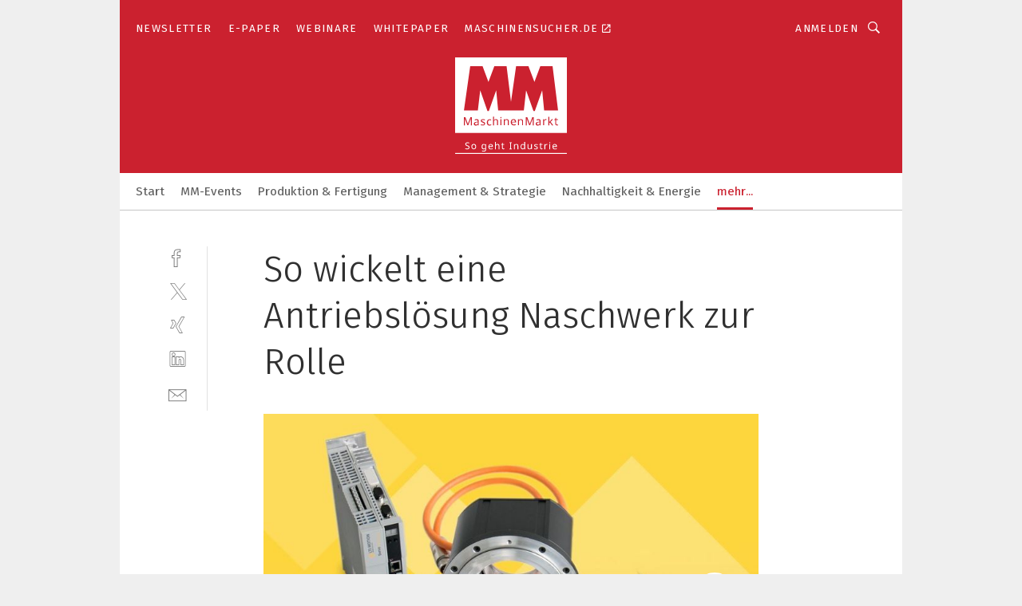

--- FILE ---
content_type: text/html; charset=UTF-8
request_url: https://www.maschinenmarkt.vogel.de/so-wickelt-eine-antriebsloesung-naschwerk-zur-rolle-gal-677236/?p=1
body_size: 44356
content:
<!DOCTYPE html><html lang="de">
<head>
			<meta http-equiv="X-UA-Compatible" content="IE=edge">
	<meta http-equiv="Content-Type" content="text/html; charset=UTF-8">
<meta name="charset" content="utf-8">
<meta name="language" content="de">
<meta name="robots" content="INDEX,FOLLOW,NOODP">
<meta property="description" content="Entrollen kann jede, aber erstmal sollten die süßen Schnüre aufgewickelt werden. Dafür sorgt eine Antriebslösung mit Servomotor, Servoregler und zentralem Schleifring.">
<meta property="og:description" content="Entrollen kann jede, aber erstmal sollten die süßen Schnüre aufgewickelt werden. Dafür sorgt eine Antriebslösung mit Servomotor, Servoregler und zentralem Schleifring.">
<meta property="og:title" content="So wickelt eine Antriebslösung Naschwerk zur Rolle">
<meta property="og:image" content="https://cdn1.vogel.de/BpRymL5179VXvmU5JSO-xT-5p5s=/fit-in/300x300/filters:format(jpg):quality(80)/images.vogel.de/vogelonline/bdb/1341000/1341084/original.jpg">
<meta property="og:image:width" content="300">
<meta property="og:image:height" content="300">
<meta name="theme-color" content="#ffffff">
<meta name="msapplication-TileColor" content="#ffffff">
<meta name="apple-mobile-web-app-title" content="MM MaschinenMarkt">
<meta name="application-name" content="MM MaschinenMarkt">
<meta name="facebook-domain-verification" content="vnhbv6pvmnx02xqa6168rp3yprrsjp">	<meta name="viewport" content="width=device-width,initial-scale=1.0">
	<meta name="robots" content="max-snippet:-1, max-image-preview:large, max-video-preview:-1">

<title>So wickelt eine Antriebslösung Naschwerk zur Rolle ||  Bild 1 / 3</title>
<link href="https://www.maschinenmarkt.vogel.de/so-wickelt-eine-antriebsloesung-naschwerk-zur-rolle-gal-677236/" rel="canonical">
<link href="https://cdn2.vogel.de/applications/3/scss/basic.css?v=1.075" media="screen,print" rel="stylesheet" type="text/css">
	<link rel="preconnect" href="https://cdn1.vogel.de/" crossorigin>
	<link rel="dns-prefetch" href="https://cdn1.vogel.de">
	<link rel="preconnect" href="https://cdn2.vogel.de/" crossorigin>
	<link rel="dns-prefetch" href="https://cdn2.vogel.de">
	<link rel="preconnect" href="https://c.delivery.consentmanager.net">
	<link rel="preconnect" href="https://cdn.consentmanager.net">
	<link rel="apple-touch-icon" sizes="180x180" href="/apple-touch-icon.png">
	<link rel="icon" type="image/png" sizes="192x192" href="/web-app-manifest-192x192.png">
	<link rel="icon" type="image/png" sizes="512x512" href="/web-app-manifest-512x512.png">
	<link rel="icon" type="image/png" sizes="96x96" href="/favicon-96x96.png">
	<link rel="icon" type="image/svg+xml" href="/favicon.svg">
	<link rel="shortcut icon" type="image/x-icon" href="/favicon.ico">
	<link rel="icon" type="image/x-icon" href="/favicon.ico">
	<link rel="alternate" href="/rss/news.xml"
	      type="application/rss+xml" title="RSS-Feed News">
	<link rel="alternate" href="/atom/news.xml"
	      type="application/atom+xml" title="ATOM-Feed News">

<script  src="https://cdn2.vogel.de/js/bundle.js?v=1.3"></script>
<script >
    //<!--
    window.gdprAppliesGlobally=true;if(!("cmp_id" in window)||window.cmp_id<1){window.cmp_id=28861}if(!("cmp_cdid" in window)){window.cmp_cdid="dad7ce8852c7"}if(!("cmp_params" in window)){window.cmp_params="&usedesign=36358"}if(!("cmp_host" in window)){window.cmp_host="b.delivery.consentmanager.net"}if(!("cmp_cdn" in window)){window.cmp_cdn="cdn.consentmanager.net"}if(!("cmp_proto" in window)){window.cmp_proto="https:"}if(!("cmp_codesrc" in window)){window.cmp_codesrc="1"}window.cmp_getsupportedLangs=function(){var b=["DE","EN","FR","IT","NO","DA","FI","ES","PT","RO","BG","ET","EL","GA","HR","LV","LT","MT","NL","PL","SV","SK","SL","CS","HU","RU","SR","ZH","TR","UK","AR","BS"];if("cmp_customlanguages" in window){for(var a=0;a<window.cmp_customlanguages.length;a++){b.push(window.cmp_customlanguages[a].l.toUpperCase())}}return b};window.cmp_getRTLLangs=function(){var a=["AR"];if("cmp_customlanguages" in window){for(var b=0;b<window.cmp_customlanguages.length;b++){if("r" in window.cmp_customlanguages[b]&&window.cmp_customlanguages[b].r){a.push(window.cmp_customlanguages[b].l)}}}return a};window.cmp_getlang=function(j){if(typeof(j)!="boolean"){j=true}if(j&&typeof(cmp_getlang.usedlang)=="string"&&cmp_getlang.usedlang!==""){return cmp_getlang.usedlang}var g=window.cmp_getsupportedLangs();var c=[];var f=location.hash;var e=location.search;var a="languages" in navigator?navigator.languages:[];if(f.indexOf("cmplang=")!=-1){c.push(f.substr(f.indexOf("cmplang=")+8,2).toUpperCase())}else{if(e.indexOf("cmplang=")!=-1){c.push(e.substr(e.indexOf("cmplang=")+8,2).toUpperCase())}else{if("cmp_setlang" in window&&window.cmp_setlang!=""){c.push(window.cmp_setlang.toUpperCase())}else{if(a.length>0){for(var d=0;d<a.length;d++){c.push(a[d])}}}}}if("language" in navigator){c.push(navigator.language)}if("userLanguage" in navigator){c.push(navigator.userLanguage)}var h="";for(var d=0;d<c.length;d++){var b=c[d].toUpperCase();if(g.indexOf(b)!=-1){h=b;break}if(b.indexOf("-")!=-1){b=b.substr(0,2)}if(g.indexOf(b)!=-1){h=b;break}}if(h==""&&typeof(cmp_getlang.defaultlang)=="string"&&cmp_getlang.defaultlang!==""){return cmp_getlang.defaultlang}else{if(h==""){h="EN"}}h=h.toUpperCase();return h};(function(){var n=document;var p=n.getElementsByTagName;var q=window;var f="";var b="_en";if("cmp_getlang" in q){f=q.cmp_getlang().toLowerCase();if("cmp_customlanguages" in q){for(var h=0;h<q.cmp_customlanguages.length;h++){if(q.cmp_customlanguages[h].l.toUpperCase()==f.toUpperCase()){f="en";break}}}b="_"+f}function g(i,e){var t="";i+="=";var s=i.length;var d=location;if(d.hash.indexOf(i)!=-1){t=d.hash.substr(d.hash.indexOf(i)+s,9999)}else{if(d.search.indexOf(i)!=-1){t=d.search.substr(d.search.indexOf(i)+s,9999)}else{return e}}if(t.indexOf("&")!=-1){t=t.substr(0,t.indexOf("&"))}return t}var j=("cmp_proto" in q)?q.cmp_proto:"https:";if(j!="http:"&&j!="https:"){j="https:"}var k=("cmp_ref" in q)?q.cmp_ref:location.href;var r=n.createElement("script");r.setAttribute("data-cmp-ab","1");var c=g("cmpdesign","");var a=g("cmpregulationkey","");var o=g("cmpatt","");r.src=j+"//"+q.cmp_host+"/delivery/cmp.php?"+("cmp_id" in q&&q.cmp_id>0?"id="+q.cmp_id:"")+("cmp_cdid" in q?"cdid="+q.cmp_cdid:"")+"&h="+encodeURIComponent(k)+(c!=""?"&cmpdesign="+encodeURIComponent(c):"")+(a!=""?"&cmpregulationkey="+encodeURIComponent(a):"")+(o!=""?"&cmpatt="+encodeURIComponent(o):"")+("cmp_params" in q?"&"+q.cmp_params:"")+(n.cookie.length>0?"&__cmpfcc=1":"")+"&l="+f.toLowerCase()+"&o="+(new Date()).getTime();r.type="text/javascript";r.async=true;if(n.currentScript&&n.currentScript.parentElement){n.currentScript.parentElement.appendChild(r)}else{if(n.body){n.body.appendChild(r)}else{var m=p("body");if(m.length==0){m=p("div")}if(m.length==0){m=p("span")}if(m.length==0){m=p("ins")}if(m.length==0){m=p("script")}if(m.length==0){m=p("head")}if(m.length>0){m[0].appendChild(r)}}}var r=n.createElement("script");r.src=j+"//"+q.cmp_cdn+"/delivery/js/cmp"+b+".min.js";r.type="text/javascript";r.setAttribute("data-cmp-ab","1");r.async=true;if(n.currentScript&&n.currentScript.parentElement){n.currentScript.parentElement.appendChild(r)}else{if(n.body){n.body.appendChild(r)}else{var m=p("body");if(m.length==0){m=p("div")}if(m.length==0){m=p("span")}if(m.length==0){m=p("ins")}if(m.length==0){m=p("script")}if(m.length==0){m=p("head")}if(m.length>0){m[0].appendChild(r)}}}})();window.cmp_addFrame=function(b){if(!window.frames[b]){if(document.body){var a=document.createElement("iframe");a.style.cssText="display:none";if("cmp_cdn" in window&&"cmp_ultrablocking" in window&&window.cmp_ultrablocking>0){a.src="//"+window.cmp_cdn+"/delivery/empty.html"}a.name=b;document.body.appendChild(a)}else{window.setTimeout(window.cmp_addFrame,10,b)}}};window.cmp_rc=function(h){var b=document.cookie;var f="";var d=0;while(b!=""&&d<100){d++;while(b.substr(0,1)==" "){b=b.substr(1,b.length)}var g=b.substring(0,b.indexOf("="));if(b.indexOf(";")!=-1){var c=b.substring(b.indexOf("=")+1,b.indexOf(";"))}else{var c=b.substr(b.indexOf("=")+1,b.length)}if(h==g){f=c}var e=b.indexOf(";")+1;if(e==0){e=b.length}b=b.substring(e,b.length)}return(f)};window.cmp_stub=function(){var a=arguments;__cmp.a=__cmp.a||[];if(!a.length){return __cmp.a}else{if(a[0]==="ping"){if(a[1]===2){a[2]({gdprApplies:gdprAppliesGlobally,cmpLoaded:false,cmpStatus:"stub",displayStatus:"hidden",apiVersion:"2.0",cmpId:31},true)}else{a[2](false,true)}}else{if(a[0]==="getUSPData"){a[2]({version:1,uspString:window.cmp_rc("")},true)}else{if(a[0]==="getTCData"){__cmp.a.push([].slice.apply(a))}else{if(a[0]==="addEventListener"||a[0]==="removeEventListener"){__cmp.a.push([].slice.apply(a))}else{if(a.length==4&&a[3]===false){a[2]({},false)}else{__cmp.a.push([].slice.apply(a))}}}}}}};window.cmp_gppstub=function(){var a=arguments;__gpp.q=__gpp.q||[];if(!a.length){return __gpp.q}var g=a[0];var f=a.length>1?a[1]:null;var e=a.length>2?a[2]:null;if(g==="ping"){return{gppVersion:"1.0",cmpStatus:"stub",cmpDisplayStatus:"hidden",apiSupport:[],currentAPI:"",cmpId:31}}else{if(g==="addEventListener"){__gpp.e=__gpp.e||[];if(!("lastId" in __gpp)){__gpp.lastId=0}__gpp.lastId++;var c=__gpp.lastId;__gpp.e.push({id:c,callback:f});return{eventName:"listenerRegistered",listenerId:c,data:true}}else{if(g==="removeEventListener"){var h=false;__gpp.e=__gpp.e||[];for(var d=0;d<__gpp.e.length;d++){if(__gpp.e[d].id==e){__gpp.e[d].splice(d,1);h=true;break}}return{eventName:"listenerRemoved",listenerId:e,data:h}}else{if(g==="hasSection"||g==="getSection"||g==="getField"||g==="getGPPString"){return null}else{__gpp.q.push([].slice.apply(a))}}}}};window.cmp_msghandler=function(d){var a=typeof d.data==="string";try{var c=a?JSON.parse(d.data):d.data}catch(f){var c=null}if(typeof(c)==="object"&&c!==null&&"__cmpCall" in c){var b=c.__cmpCall;window.__cmp(b.command,b.parameter,function(h,g){var e={__cmpReturn:{returnValue:h,success:g,callId:b.callId}};d.source.postMessage(a?JSON.stringify(e):e,"*")})}if(typeof(c)==="object"&&c!==null&&"__uspapiCall" in c){var b=c.__uspapiCall;window.__uspapi(b.command,b.version,function(h,g){var e={__uspapiReturn:{returnValue:h,success:g,callId:b.callId}};d.source.postMessage(a?JSON.stringify(e):e,"*")})}if(typeof(c)==="object"&&c!==null&&"__tcfapiCall" in c){var b=c.__tcfapiCall;window.__tcfapi(b.command,b.version,function(h,g){var e={__tcfapiReturn:{returnValue:h,success:g,callId:b.callId}};d.source.postMessage(a?JSON.stringify(e):e,"*")},b.parameter)}if(typeof(c)==="object"&&c!==null&&"__gppCall" in c){var b=c.__gppCall;window.__gpp(b.command,function(h,g){var e={__gppReturn:{returnValue:h,success:g,callId:b.callId}};d.source.postMessage(a?JSON.stringify(e):e,"*")},b.parameter,"version" in b?b.version:1)}};window.cmp_setStub=function(a){if(!(a in window)||(typeof(window[a])!=="function"&&typeof(window[a])!=="object"&&(typeof(window[a])==="undefined"||window[a]!==null))){window[a]=window.cmp_stub;window[a].msgHandler=window.cmp_msghandler;window.addEventListener("message",window.cmp_msghandler,false)}};window.cmp_setGppStub=function(a){if(!(a in window)||(typeof(window[a])!=="function"&&typeof(window[a])!=="object"&&(typeof(window[a])==="undefined"||window[a]!==null))){window[a]=window.cmp_gppstub;window[a].msgHandler=window.cmp_msghandler;window.addEventListener("message",window.cmp_msghandler,false)}};window.cmp_addFrame("__cmpLocator");if(!("cmp_disableusp" in window)||!window.cmp_disableusp){window.cmp_addFrame("__uspapiLocator")}if(!("cmp_disabletcf" in window)||!window.cmp_disabletcf){window.cmp_addFrame("__tcfapiLocator")}if(!("cmp_disablegpp" in window)||!window.cmp_disablegpp){window.cmp_addFrame("__gppLocator")}window.cmp_setStub("__cmp");if(!("cmp_disabletcf" in window)||!window.cmp_disabletcf){window.cmp_setStub("__tcfapi")}if(!("cmp_disableusp" in window)||!window.cmp_disableusp){window.cmp_setStub("__uspapi")}if(!("cmp_disablegpp" in window)||!window.cmp_disablegpp){window.cmp_setGppStub("__gpp")};
    //-->
</script>
<script >
    //<!--
    
				window.cmp_block_inline = true;
				window.cmp_block_unkown = false;
				window.cmp_block_sync = false;
				window.cmp_block_img = false;
				window.cmp_block_samedomain = false;
				window.cmp_setlang = "DE";
			
    //-->
</script>
<script  src="https://cdn2.vogel.de/js/vendors/touchswipe/jquery.touchswipe.min.js"></script>
<script type="text/plain" data-cmp-vendor="c5035" class="cmplazyload" data-cmp-block="contentpass">
    //<!--
    
                             
                     function isFirefox() {
                            return navigator.userAgent.toLowerCase().indexOf("firefox") >= 0;
                            }
                         $(document).ready(function () {
                         console.log(isFirefox());
                        var is_adblocker = false;
                        // keine Recht für Google
                        if (typeof adsBlocked == "undefined") {
                            function adsBlocked(callback) {
                                if (typeof __tcfapi != "undefined") {
                                    __tcfapi("addEventListener", 2, function (tcData, success) {
                                        var x = __tcfapi("getCMPData");
                                        if (
                                            "purposeConsents" in x &&
                                            "1" in x.purposeConsents && x.purposeConsents["1"] &&
                                            "vendorConsents" in x && "755" in x.vendorConsents && x.vendorConsents["755"]
                                        ) {
                                            if(isFirefox()){
                                            
                                                $req = fetch(new Request("https://pagead2.googlesyndication.com",{method:"HEAD",mode:"no-cors"}));
                                                $req.then(function (response) {
                                                    return response;
                                                }).then(function (response) {
                                                    callback(false);
                                                }).catch(function (exception) {
                                                    callback(true);
                                                });
                                            }
                                            else{
                                                var ADS_URL = "https://pagead2.googlesyndication.com/pagead/js/adsbygoogle.js";
                                                var xhr = new XMLHttpRequest();
                                                xhr.onreadystatechange = function () {
                                                    if (xhr.readyState == XMLHttpRequest.DONE) {
                                                        callback(xhr.status === 0 || xhr.responseURL !== ADS_URL);
                                                    }
                                                };
                                                xhr.open("HEAD", ADS_URL, true);
                                                xhr.send(null);
                                            }
                                           
                                            
                        
                                        } else {
                                            callback(true);
                                        }
                                    });
                                } else {
                                    callback(true);
                                }
                            }
                        }
                        // AdsBlocked - Funktion wird erst später geladen und auch nicht mit Contentpass!!!!
                        adsBlocked(function (blocked) {
                            is_adblocker = !!blocked ;
                            console.log(is_adblocker?"Ads blocked":"Ads not Blocked");
                            if (typeof __tcfapi != "undefined") {
                                __tcfapi("addEventListener", 2, function (tcData, success) {
                                    var cmpdata = __tcfapi("getCMPData");
                                    // Wenn keine Zustimmung für GoogleAds vorhanden ist
                                    if ((!success ||
                                            is_adblocker ||
                                            !("vendorConsents" in cmpdata) ||
                                            !("755" in cmpdata.vendorConsents) ||
                                            !(cmpdata.vendorConsents["755"])) && 
                                            (tcData.eventStatus === "tcloaded" || tcData.eventStatus === "useractioncomplete")
                                        ) {
                                        $.get("/wb/1/", function (OBJ_response) {
                                            if (OBJ_response.content) {
                                                var OBJ_element = document.createElement("div");
                                                $(OBJ_element).append(OBJ_response.content);
                                                $("body").prepend(OBJ_element.firstChild);
                                            }
                                        });
                                        $.get("/wb/2/", function (OBJ_response) {
                                            if (OBJ_response.content) {
                                                var OBJ_element_ref = document.getElementById("advertisement_06");
                                                var OBJ_element = document.createElement("div");
                                                $(OBJ_element).append(OBJ_response.content);
                                                OBJ_element_ref.append(OBJ_element.firstChild);
                                            }
                                        });
                                        $.get("/wb/3/", function (OBJ_response) {
                                            if (OBJ_response.content) {
                                                var OBJ_element_ref = document.getElementById("advertisement_04");
                                                var OBJ_element = document.createElement("div");
                                                $(OBJ_element).append(OBJ_response.content);
                                                OBJ_element_ref.append(OBJ_element.firstChild);
                                            }
                                        });
                                    }
                                    __tcfapi("removeEventListener", 2, function (success) {}, tcData.listenerId);
                                });
                            }
                        });
                        });
    //-->
</script>
	<!--[if lt IE 9]>
	<script>document.createElement("video");
	document.createElement("header");
	document.createElement("section");
	document.createElement("article");
	document.createElement("footer");</script>
	<![endif]-->

    <script type="text/plain" class="cmplazyload" data-cmp-vendor="755">
        const googleAdUrl = 'https://pagead2.googlesyndication.com/pagead/js/adsbygoogle.js';
        try {
            fetch(new Request(googleAdUrl)).catch(_ => dataLayer.push({'event':'AdBlocker'}));
        } catch (e) {
            dataLayer.push({'event':'AdBlocker'});
        }
    </script>
    <!-- truffle.one blockiert bis zum Consent -->
    <script type="text/plain" class="cmplazyload" data-cmp-vendor="c58464">
        var jss = document.getElementsByTagName("script");
        for (var j = jss.length; j >= 0; j--) {
            if (jss[j]) {
                if (jss[j].getAttribute("src") && jss[j].getAttribute("src").indexOf("api.truffle.one/static/getWebData.js") != -1) {
                    jss[j].parentNode.removeChild(jss[j]);
                }
            }
        }
        var t1_params = t1_params || [];
        t1_params.push(["118", "118"]);
        var t = document["createElement"]("script"), i;
        t["type"] = "text/javascript";
        t["src"] = window["location"]["href"]["split"]("/")[0] + "//api.truffle.one/static/getWebData.js";
        i = document["getElementsByTagName"]("script")[0];
        i["parentNode"]["insertBefore"](t, i);
    </script>
	
    <script class="cmplazyload" data-cmp-block="contentpass" data-cmp-vendor="755"
            data-cmp-src="https://securepubads.g.doubleclick.net/tag/js/gpt.js" type="text/plain"></script>

    <script type="text/plain" class="cmplazyload" data-cmp-vendor="755" data-cmp-block="contentpass">
        var googletag = googletag || {};
        googletag.cmd = googletag.cmd || [];
    </script>

            <!-- This nees to be 'text/plain' otherwise banners wont work -->
	    <!-- GPT -->
	    <script type="text/plain" class="cmplazyload" data-cmp-vendor="755" data-cmp-block="contentpass">

		    try
		    {
			    // Array anlegen fuer spaetere Speicherung
			    var ARR_unknown_slots = [];

			    googletag.cmd.push(function ()
			    {

				    // Client
				    var STR_client = "/2686/maschinenmarkt.vogel.de/konstruktion-entwicklung_gallery";

                    // Groessen
                    var ARR_sizes = [{"type":"slot","size":[[960,252],[980,90],[728,90],[468,60],[1,1]],"mappings":[[[0,0],[1,1]],[[1025,0],[[960,252],[728,90],[468,60],[1,1]]],[[1300,0],[[960,252],[980,90],[728,90],[468,60],[1,1]]]],"id":"advertisement_01"},{"type":"slot","size":[[420,600],[300,600],[160,600],[1,1]],"mappings":[[[0,0],[1,1]],[[1025,0],[[420,600],[300,600],[160,600],[1,1]]]],"id":"advertisement_02"},{"type":"slot","size":[[161,600],[121,600],[1,1]],"mappings":[[[0,0],[1,1]],[[1025,0],[[161,600],[121,600],[1,1]]]],"id":"advertisement_03"},{"type":"slot","size":[[1180,250],[960,250],[728,91],[301,630],[301,330],[301,280],[301,180]],"mappings":[[[0,0],[[301,180],[301,280],[1,1]]],[[1025,0],[[960,250],[728,91],[1,1]]],[[1541,0],[[1180,250],[960,250],[728,91],[1,1]]]],"id":"advertisement_04"},{"type":"slot","size":[[300,631],[300,630],[300,331],[300,330],[300,281],[300,280],[1,1]],"mappings":[[[0,0],[[300,631],[300,630],[300,331],[300,330],[300,281],[300,280],[1,1]]]],"id":"advertisement_06"}];

                    // Groessen durchlaufen
                    for (var INT_i = 0; INT_i < ARR_sizes.length; INT_i++) {

                        // Mapping vorhanden
                        if (ARR_sizes[INT_i].mappings) {

                            // Mappings durchlaufen
                            var OBJ_size_mapping = googletag.sizeMapping();
                            for (var INT_j = 0; INT_j < ARR_sizes[INT_i].mappings.length; INT_j++) {
                                OBJ_size_mapping.addSize(ARR_sizes[INT_i].mappings[INT_j][0], ARR_sizes[INT_i].mappings[INT_j][1]);
                            } // end for

                        } // end if

                        // Typen
                        switch (ARR_sizes[INT_i].type) {

                            // Slot:
                            case "slot":
                                googletag
                                    .defineSlot(STR_client, ARR_sizes[INT_i].size, ARR_sizes[INT_i].id)
                                    .defineSizeMapping(OBJ_size_mapping.build())
                                    .setCollapseEmptyDiv(true, true)
                                    .addService(googletag.pubads());
                                console.debug("Ad Slot " + ARR_sizes[INT_i].id + " created " );
                                break;
                                
                            //Fluid
                            case "fluid":
                                googletag
                                    .defineSlot(ARR_sizes[INT_i].path, ARR_sizes[INT_i].size, ARR_sizes[INT_i].id)
                                    .setCollapseEmptyDiv(true, true)
                                    .addService(googletag.pubads());
                                console.debug("Ad Slot " + ARR_sizes[INT_i].id + " created ");
                                break;

                            default:
	                            console.debug("Ad Slot unknown");

                        } // end switch

                    } // end for
console.debug("hier beginnt targeting 'wallpaper'");
	                // Banner aktivieren
	                googletag.pubads().setTargeting("kw", 'wallpaper');
console.debug("hier targeting ende 'wallpaper'");
console.debug("slotRequested anfang");
	                googletag.pubads().addEventListener("slotRequested", function (event)
	                {
		                // Nachricht in Konsole
		                console.debug("Ad Slot " + event.slot.getSlotElementId() + " requested");
	                });

                    googletag.pubads().addEventListener("slotResponseReceived", function (event) {
                        // Nachricht in Konsole
                        console.debug("Ad Slot " + event.slot.getSlotElementId() + " response received");
                    });
                    googletag.pubads().addEventListener("slotRenderEnded", function (event) {

                        try {

                            // Creative geladen
                            if (
                                //typeof event.creativeId !== "undefined" && event.creativeId !== null &&
                                typeof event.slot !== "undefined"
                            ) {

                                // Slot nicht leer
                                if (!event.isEmpty) {

                                    // Nachricht in Konsole
                                    console.debug("Ad Slot " + event.slot.getSlotElementId() + " rendered");
                                    
                                    // Slot als jQuery Objekt speichern
                                    var OBJ_slot = $("div#" + event.slot.getSlotElementId());

                                    // Slot einblenden (falls ausgeblendet)
                                    OBJ_slot.show();
                                    
                                    // Eigene Slots durchlaufen (keine Manipulation von z.B. BusinessAd)
                                    var BOO_found = false;

                                    for (var INT_i = 0; INT_i < ARR_sizes.length; INT_i++) {

                                        // Slot bekannt
                                        if (event.slot.getSlotElementId() === ARR_sizes[INT_i].id) {

                                            // Element gefunden
                                            BOO_found = true;
                                         
                                            // iFrame
                                            var OBJ_iframe = OBJ_slot.find("iframe");


                                            // Kein iFrame, aber Tracking-Pixel
                                            if (
                                                OBJ_slot.find("ins>ins").length > 0 &&
                                                OBJ_slot.find("ins>ins").height() === 1
                                            ) {

                                                // Slot ausblenden
                                                OBJ_slot.hide();

                                                // Nachricht in Konsole
                                                console.debug("Ad Slot " + event.slot.getSlotElementId() +
                                                    " hidden (ins)");

                                            }
                                            // iFrame vorhanden
                                            else if (OBJ_iframe.length > 0) {
                                                // iFrame
                                                var OBJ_iframe_content = OBJ_iframe.contents();

                                                // Tracking-Pixel nicht vorhanden
                                                if (
                                                    (
                                                        OBJ_iframe_content.find("body>img").length === 0 ||
                                                        OBJ_iframe_content.find("body>img").height() > 1
                                                    ) &&
                                                    (
                                                        OBJ_iframe_content.find("body>div>img").length ===
                                                        0 ||
                                                        OBJ_iframe_content.find("body>div>img").height() >
                                                        1
                                                    ) &&
                                                    OBJ_iframe_content.find("body>div>amp-pixel").length ===
                                                    0 &&
                                                    OBJ_iframe_content.find("body>amp-pixel").length === 0
                                                ) {
                                                    let native_ad = OBJ_iframe_content.find(".native-ad").length;
                                                    
                                                    // Background transparent im iFrame
                                                    OBJ_iframe_content.find("head").append('<style type="text/css">body{background: transparent !important;}</style>');

                                                    if(native_ad == 1){

                                                        // Stylesheet ebenfalls in iFrame kopieren
                                                        var STR_stylesheet = "https://cdn2.vogel.de/applications/3/scss/native-ads.css?v=0.19";
                                                        OBJ_iframe_content.find("head").append($("<link/>", {
                                                            rel: "stylesheet",
                                                            href: STR_stylesheet,
                                                            type: "text/css"
                                                        }));
                                                         // CSS-Klasse der Buchung nach aussen uebertragen (nur div)
                                                        OBJ_slot.find("div:first").addClass(
                                                            OBJ_iframe_content.find(".native-ad").attr("class")
                                                        );
                                                        // Klasse in Iframe löschen
                                                        OBJ_iframe_content.find(".native-ad").attr("class","");
    
                                                        OBJ_slot.find("div:first").addClass(
                                                        OBJ_iframe_content.find("body>div>article:not(#whitespace_click)").attr("class")
                                                        );

                                                        OBJ_slot.find("div:first").addClass(
                                                        OBJ_iframe_content.find("body>article:not(#whitespace_click)").attr("class")
                                                        );
                                                    OBJ_iframe_content.find("body>div>article:not(#whitespace_click)").attr("class", "");
                                                    OBJ_iframe_content.find("body>article:not(#whitespace_click)").attr("class", "");
    
                                                        // Nachricht in Konsole
                                                        console.debug("Ad Slot " + event.slot.getSlotElementId() +
                                                            " manipulated: native-ad");

                                                    }else{
                                                    let infClasses = ".lb728, .fs468, .sky, .ca300, .hs2, .sky_hs2, .hs1_160, .hs1_120, .sky_hs1,.sky_hs2, .billboard,.sky_bg980_r,.bb399, .sky, .sky_left, .billboard_inText,.sky_second_160,.sky_second_161,.sky_fixed,.bg_lb, .wall_lb";
                                                    // CSS-Klasse der Buchung nach aussen uebertragen (nur div)
                                                    OBJ_slot.find("div:first").addClass(
                                                        OBJ_iframe_content.find(infClasses).attr("class")
                                                    );
                                                    // Nach Außen übertragene Klasse entfernen
                                                    OBJ_iframe_content.find(infClasses).attr("class", "");
                                               
                                                    // Style und whitespace_click muss mit raus fuer brandgate
                                                    OBJ_iframe_content.find("body>style:first").clone().insertBefore(OBJ_slot.find("div:first"));
                                                    OBJ_iframe_content.find("div#whitespace_click").css('height', '100%');
                                                    OBJ_iframe_content.find("div#whitespace_click").insertBefore(OBJ_slot.find("div:first"));


                                                    // Nachricht in Konsole
                                                    console.debug("Ad Slot " + event.slot.getSlotElementId() +
                                                        " manipulated no native-ad");
                                                    }
                                                    
                                                    
                                                } else {

                                                    // Slot ausblenden
                                                    OBJ_iframe.hide();

                                                    // Nachricht in Konsole
                                                    console.debug("Ad Slot " + event.slot.getSlotElementId() +
                                                        " hidden (iframe img/amp-pixel)");

                                                } // end if

                                            }
                                            // Kein iFrame, aber Tracking-Pixel
                                            else if (OBJ_slot.find("img").height() === 1) {

                                                // Slot ausblenden
                                                OBJ_slot.hide();

                                                // Nachricht in Konsole
                                                console.debug("Ad Slot " + event.slot.getSlotElementId() +
                                                    " hidden (img)");

                                            } // end if

                                        } // end if

                                    } // end for

                                    // Slot nicht gefunden
                                    if (!BOO_found) {

                                        // Slot merken, ausblenden und Nachrichten in Konsole
                                        var STR_ba_id = event.slot.getSlotElementId();

                                        setTimeout(function () {
                                            var OBJ_ba = $("#" + STR_ba_id);
                                            if (
                                                OBJ_ba.is(":visible") === false ||
                                                OBJ_ba.is(":hidden") === true
                                            ) {
                                                ARR_unknown_slots.push(STR_ba_id);
                                                console.debug("Ad Slot " + STR_ba_id + " unknown empty");
                                            } else {
                                                console.debug("Ad Slot " + STR_ba_id + " unkown");
                                            }
                                        }, 500);

                                    } // end if

                                } else {
                                    // Entfernen von nicht gerenderten Werbeanzeigen, damit Darstellung in Zweierelement passt
									let adElement = document.getElementById(event.slot.getSlotElementId());
									
									if (adElement && adElement.parentNode) {
									    let parentNodeOfAdDiv = adElement.parentNode;
									
									    if (
									        parentNodeOfAdDiv.tagName === "SECTION" &&
									        parentNodeOfAdDiv.getAttribute("data-section-id") &&
									        parentNodeOfAdDiv.getAttribute("data-section-id").includes("section_advertisement")
									    ) {
									        parentNodeOfAdDiv.remove();
									    }
									}
                                } // end if

                            } // end if

                        } catch (OBJ_err) {
                            console.debug(OBJ_err);
                        }

                    });
                    
                     							console.debug("ABA_CLIENT_ENABLED is true");
                            if (typeof t1_aba === "function") {
                                try {
                                    // Versuche, t1_aba aufzurufen
                                    t1_aba(googletag, function(updatedGoogletag) {
                                        // enableSingleRequest und enableServices aufrufen, nachdem die Anfrage abgeschlossen ist
                                        updatedGoogletag.pubads().enableSingleRequest();
                                        updatedGoogletag.enableServices();
                                        console.log("T1: GPT enabled after ABA targeting.");
                                        console.debug("Slots created");
                                        googletag = updatedGoogletag;
                                        initDisplay();
                                    });
                                } catch (error) {
                                    // Fallback im Fehlerfall des t1_aba-Aufrufs
                                    console.log("T1: Error calling t1_aba: ", error);
                                    googletag.pubads().enableSingleRequest();
                                    googletag.enableServices();
                                    console.debug("Slots created");
                                    initDisplay();
                                }
                            } else {
                                // Wenn t1_aba nicht definiert ist, enableServices direkt aufrufen
                                console.log("T1: t1_aba not defined");
                                googletag.pubads().enableSingleRequest();
                                googletag.enableServices();
                                console.debug("Slots created");
                                initDisplay();
                            }
                        
           
                  
                    });
        
                    } catch (OBJ_err) {
                        // Nix
                        console.warn("Ad Error - define /2686/maschinenmarkt.vogel.de/konstruktion-entwicklung_gallery");
            } // end try
        </script>
                <script type="text/plain" class="cmplazyload" data-cmp-vendor="755" data-cmp-block="contentpass">
            function displaydfp() {
                try {
                    googletag.cmd.push(
                        function () {
                            let d = [];
                            window.googletag.pubads().getSlots().forEach(function(element){
                                if ($("#" + element.getSlotId().getDomId()).length === 0) {
                                    d.push(element.getSlotId().getDomId());
                                } else {
                                    googletag.display(element.getSlotId().getDomId());
                                }
                            });
                            console.debug("all Slots displayed");
                            console.debug({"not used Slots": d});
                        });
                } catch (e) {
                    console.debug(e);
                }
            }
            
            function initDisplay(){
                  if (document.readyState === 'loading') {
                    document.addEventListener('DOMContentLoaded', displaydfp);
                } else {
                    displaydfp();
                }
            }

        </script>
    		<!-- BusinessAd -->
		<script>
			var Ads_BA_ADIDsite = "maschinenmarkt.vogel.de";
			var Ads_BA_ADIDsection = "startseite";//bzw. passende Rubrik
			var Ads_BA_keyword = "";
		</script>
	    <script
			    class="cmplazyload" data-cmp-vendor="755" type="text/plain" data-cmp-block="contentpass" id="ba_script" onload="notifyBA()"
			    src="about:blank" data-cmp-src="https://storage.googleapis.com/ba_utils/maschinenmarkt.vogel.de.js"></script>
	    <script  class="cmplazyload" data-cmp-vendor="755" type="text/plain" data-cmp-block="contentpass">
		    function notifyBA(){
                window.dispatchEvent(new Event("__baCMPReady"));
            }
	    </script>
        <style>
            #Ads_BA_CAD2::before, #Ads_BA_CAD::before {
                content:"Anzeige";
                text-align:center;
                margin-bottom:6px;
                font-size:10px;
                display:block;
            }
        </style>
    
		<!-- GTM Vars -->
	<script>
		var dataLayer = [
			{
				"environment": "production", // Umgebung
				"id": "3", // App-ID
                                				"content_type": "galerie",
                                                				"logged_in": false, // User is logged in
				"accessToPaid": false, // Access paid
								"dimension1": "mm:galerie:677236 so-wickelt-eine-antriebsloesung-naschwerk-zur-rolle--bild-1-3", // Shortcut:Type:ID
								"dimension2": "mm:themen:konstruktion-entwicklung", // Shortcut:"themen":Channel
				"dimension4": "677236", // Content-ID
				"dimension7": "/so-wickelt-eine-antriebsloesung-naschwerk-zur-rolle-gal-677236/?p=1", // URL
																
			}
		];
	</script>
</head>
<body data-infinity-id="default" data-infinity-type="layout">
<!-- No Bookmark-layer -->    <!-- GTM Code -->
    <noscript>
        <iframe src="https://www.googletagmanager.com/ns.html?id=GTM-W4LGKC6"
                height="0" width="0" style="display:none;visibility:hidden"></iframe>
    </noscript>
    <!-- Automatisches Blockieren vom CMP vermeiden -->
    <script type="text/plain" class="cmplazyload" data-cmp-vendor="s905"  data-cmp-block="contentpass" >(function (w, d, s, l, i)
		{
			w[l] = w[l] || [];
			w[l].push({
				'gtm.start':
					new Date().getTime(), event: 'gtm.js'
			});
			var f = d.getElementsByTagName(s)[0],
				j = d.createElement(s), dl = l != 'dataLayer' ? '&l=' + l : '';
			j.async = true;
			j.src =
				'https://www.googletagmanager.com/gtm.js?id=' + i + dl;
			f.parentNode.insertBefore(j, f);
		})(window, document, 'script', 'dataLayer', 'GTM-W4LGKC6');
	</script>
	<!-- GA Code: no config found -->

<!-- No Jentis --><!-- No Jentis Datalayer -->		<div id="advertisement_01" class="cmplazyload gpt inf-leaderboard" data-cmp-vendor="755"
         data-ad-id="advertisement_01" data-infinity-type="ad" data-infinity-id="v1/advertisement_01">
	</div>
    		<div id="advertisement_02" class="cmplazyload gpt " data-cmp-vendor="755"
         data-ad-id="advertisement_02" data-infinity-type="ad" data-infinity-id="v1/advertisement_02">
	</div>
	    	<div id="advertisement_03" class="cmplazyload gpt " data-cmp-vendor="755"
         data-ad-id="advertisement_03" data-infinity-type="ad" data-infinity-id="v1/advertisement_03">
	</div>
    		<div id="advertisement_11" class="cmplazyload gpt " data-cmp-vendor="755"
         data-ad-id="advertisement_11" data-infinity-type="ad" data-infinity-id="v1/advertisement_11">
	</div>
		<div id="advertisement_12" class="cmplazyload gpt " data-cmp-vendor="755"
         data-ad-id="advertisement_12" data-infinity-type="ad" data-infinity-id="v1/advertisement_12">
	</div>
<div class="inf-website">
	<div id="mainwrapper" class="inf-wrapper">
		<section class="inf-mainheader" data-hj-ignore-attributes>
	<div class="inf-mainheader__wrapper">
		<div class="inf-icon inf-icon--menu inf-mainheader__menu-icon"></div>
		
				
<ul class="inf-servicenav">
    	<a class="inf-btn inf-btn--small inf-btn--info inf-servicenav__btn" title=""
	   href="" style="display: none"></a>
    			<li class="inf-servicenav__item ">
				<a class=" inf-servicenav__link inf-flex inf-flex--a-center" title="Newsletter&#x20;&#x7C;&#x20;MM&#x20;Maschinenmarkt" rel="noopener"
                   href="&#x2F;newsletter&#x2F;anmeldungen&#x2F;" target="_self" id="menu-page_5fd0eb1b3aaa6">

                    					<span class="inf-servicenav__item-name">
                    Newsletter                    </span>
                    				</a>
			</li>
        			<li class="inf-servicenav__item ">
				<a class=" inf-servicenav__link inf-flex inf-flex--a-center" title="E-Paper" rel="noopener"
                   href="&#x2F;e-paper&#x2F;" target="_self" id="menu-page_63b52621147a9">

                    					<span class="inf-servicenav__item-name">
                    E-Paper                    </span>
                    				</a>
			</li>
        			<li class="inf-servicenav__item ">
				<a class=" inf-servicenav__link inf-flex inf-flex--a-center" title="Webinare" rel="noopener"
                   href="&#x2F;webinare&#x2F;" target="_self" id="menu-page_5d934a97c274f">

                    					<span class="inf-servicenav__item-name">
                    Webinare                    </span>
                    				</a>
			</li>
        			<li class="inf-servicenav__item ">
				<a class=" inf-servicenav__link inf-flex inf-flex--a-center" title="Whitepaper" rel="noopener, sponsored"
                   href="&#x2F;whitepaper&#x2F;" target="_self" id="menu-page_5d934c232e31b">

                    					<span class="inf-servicenav__item-name">
                    Whitepaper                    </span>
                    				</a>
			</li>
        			<li class="inf-servicenav__item ">
				<a class="externallink inf-servicenav__link inf-flex inf-flex--a-center" title="Maschinensucher.de" rel="noopener, nofollow"
                   href="https&#x3A;&#x2F;&#x2F;www.maschinensucher.de&#x2F;" target="_blank" id="menu-page_5d934a3df1944">

                    					<span class="inf-servicenav__item-name">
                    Maschinensucher.de                    </span>
                    						<span class="inf-marginleft-micro inf-icon inf-icon--link-extern inf-externallink-icon"></span>
                    				</a>
			</li>
        </ul>

		<div class="inf-mobile-menu">
			<img alt="Mobile-Menu" title="Mobile Menu" class="inf-mobile-menu__dropdown-arrow" src="https://cdn2.vogel.de/img/arrow_dropdown.svg">

			<form action="/suche/"
			      method="get"
			      class="inf-mobile-search">
				<label> <input type="text" placeholder="Suchbegriff eingeben"
				               class="inf-form-input-text inf-mobile-search__input" name="k"> </label>
				<button type="submit" id="search_submit_header-mobile" class="inf-icon inf-icon--search inf-mobile-search__button">
				</button>
			</form>
			
						<div class="inf-mobile-menu__cta-btn-wrapper">
								<a class="inf-btn inf-btn--info inf-full-width" title=""
				   href="" style="display: none"></a>
			</div>
			
						<ul class="inf-mobile-menu__content inf-mobile-menu__content--servicenav">
				<li class="inf-mobile-menu__item					"
			    id="page_5fd0eb1b3aaa6-mobile">
				
								<a title="Newsletter&#x20;&#x7C;&#x20;MM&#x20;Maschinenmarkt"
				   href="&#x2F;newsletter&#x2F;anmeldungen&#x2F;"
					target="_self" rel="noopener"                   class="inf-mobile-menu__link"
                   id="menu-page_5fd0eb1b3aaa6-mobile">
					Newsletter				</a>
				
				
								
			</li>
					<li class="inf-mobile-menu__item					"
			    id="page_63b52621147a9-mobile">
				
								<a title="E-Paper"
				   href="&#x2F;e-paper&#x2F;"
					target="_self" rel="noopener"                   class="inf-mobile-menu__link"
                   id="menu-page_63b52621147a9-mobile">
					E-Paper				</a>
				
				
								
			</li>
					<li class="inf-mobile-menu__item					"
			    id="page_5d934a97c274f-mobile">
				
								<a title="Webinare"
				   href="&#x2F;webinare&#x2F;"
					target="_self" rel="noopener"                   class="inf-mobile-menu__link"
                   id="menu-page_5d934a97c274f-mobile">
					Webinare				</a>
				
				
								
			</li>
					<li class="inf-mobile-menu__item					"
			    id="page_5d934c232e31b-mobile">
				
								<a title="Whitepaper"
				   href="&#x2F;whitepaper&#x2F;"
					target="_self" rel="noopener"                   class="inf-mobile-menu__link"
                   id="menu-page_5d934c232e31b-mobile">
					Whitepaper				</a>
				
				
								
			</li>
					<li class="inf-mobile-menu__item					"
			    id="page_5d934a3df1944-mobile">
				
								<a title="Maschinensucher.de"
				   href="https&#x3A;&#x2F;&#x2F;www.maschinensucher.de&#x2F;"
					target="_blank" rel="noopener"                   class="inf-mobile-menu__link"
                   id="menu-page_5d934a3df1944-mobile">
					Maschinensucher.de				</a>
				
				
								
			</li>
		</ul>
			
			<ul class="inf-mobile-menu__content">
				<li class="inf-mobile-menu__item					"
			    id="home-mobile">
				
								<a title="MM&#x20;MaschinenMarkt&#x20;-&#x20;So&#x20;geht&#x20;Industrie"
				   href="&#x2F;"
					target="_self" rel="noopener"                   class="inf-mobile-menu__link"
                   id="menu-home-mobile">
									</a>
				
				
								
			</li>
					<li class="inf-mobile-menu__item					"
			    id="page_6968dc1dd6775-mobile">
				
								<a title="MM-Events"
				   href="&#x2F;MM-Events&#x2F;"
					target="_self" rel="noopener"                   class="inf-mobile-menu__link"
                   id="menu-page_6968dc1dd6775-mobile">
					MM-Events				</a>
				
				
								
			</li>
					<li class="inf-mobile-menu__item					"
			    id="page_5f7dd479d3783-mobile">
				
								<a title="Produktion&#x20;&amp;&#x20;Fertigung"
				   href="&#x2F;produktion-fertigung&#x2F;"
					target="_self" rel="noopener"                   class="inf-mobile-menu__link"
                   id="menu-page_5f7dd479d3783-mobile">
					Produktion &amp; Fertigung				</a>
				
				
								
			</li>
					<li class="inf-mobile-menu__item					"
			    id="page_5f7e09cfde9a0-mobile">
				
								<a title="Management&#x20;&amp;&#x20;Strategie"
				   href="&#x2F;management-strategie&#x2F;"
					target="_self" rel="noopener"                   class="inf-mobile-menu__link"
                   id="menu-page_5f7e09cfde9a0-mobile">
					Management &amp; Strategie				</a>
				
				
								
			</li>
					<li class="inf-mobile-menu__item					"
			    id="page_6401e773c7a8c-mobile">
				
								<a title="Nachhaltigkeit&#x20;&amp;&#x20;Energie"
				   href="&#x2F;nachhaltigkeit-energie&#x2F;"
					target="_self" rel="noopener"                   class="inf-mobile-menu__link"
                   id="menu-page_6401e773c7a8c-mobile">
					Nachhaltigkeit &amp; Energie				</a>
				
				
								
			</li>
					<li class="inf-mobile-menu__item					"
			    id="page_5f5f73c651e61-mobile">
				
								<a title="Automatisierung&#x20;&amp;&#x20;Robotik&#x20;&#x7C;&#x20;Maschinenmarkt"
				   href="&#x2F;automatisierung-robotik&#x2F;"
					target="_self" rel="noopener"                   class="inf-mobile-menu__link"
                   id="menu-page_5f5f73c651e61-mobile">
					Automatisierung &amp; Robotik				</a>
				
				
								
			</li>
					<li class="inf-mobile-menu__item					 inf-mobile-menu__item--active"
			    id="page_5f7dd8526a7df-mobile">
				
								<a title="Konstruktion&#x20;&amp;&#x20;Entwicklung"
				   href="&#x2F;konstruktion-entwicklung&#x2F;"
					target="_self" rel="noopener"                   class="inf-mobile-menu__link inf-mobile-menu__link--active"
                   id="menu-page_5f7dd8526a7df-mobile">
					Konstruktion &amp; Entwicklung				</a>
				
				
								
			</li>
					<li class="inf-mobile-menu__item					"
			    id="page_5f7dd530b9d44-mobile">
				
								<a title="Smart&#x20;Manufacturing"
				   href="&#x2F;smart-manufacturing&#x2F;"
					target="_self" rel="noopener"                   class="inf-mobile-menu__link"
                   id="menu-page_5f7dd530b9d44-mobile">
					Smart Manufacturing				</a>
				
				
								
			</li>
					<li class="inf-mobile-menu__item					"
			    id="page_5f7dd60b71d30-mobile">
				
								<a title="Forschung&#x20;&amp;&#x20;Innovation"
				   href="&#x2F;forschung-innovation&#x2F;"
					target="_self" rel="noopener"                   class="inf-mobile-menu__link"
                   id="menu-page_5f7dd60b71d30-mobile">
					Forschung &amp; Innovation				</a>
				
				
								
			</li>
					<li class="inf-mobile-menu__item					"
			    id="page_5e723f178340f-mobile">
				
								<a title="Corona&#x20;Spezial"
				   href="&#x2F;corona&#x2F;"
					target="_self" rel="noopener"                   class="inf-mobile-menu__link"
                   id="menu-page_5e723f178340f-mobile">
					Corona Spezial				</a>
				
				
								
			</li>
					<li class="inf-mobile-menu__item					"
			    id="page_5f7e090759e61-mobile">
				
								<a title="Betriebstechnik&#x20;&amp;&#x20;Materialfluss"
				   href="&#x2F;betriebstechnik-materialfluss&#x2F;"
					target="_self" rel="noopener"                   class="inf-mobile-menu__link"
                   id="menu-page_5f7e090759e61-mobile">
					Betriebstechnik &amp; Materialfluss				</a>
				
				
								
			</li>
					<li class="inf-mobile-menu__item inf-relative					"
			    id="page_7E2CAFD0-BA60-4357-9E3A8E822F5F406A-mobile">
				
								<a title="EMO&#x20;"
				   href="&#x2F;emo&#x2F;"
					target="_self" rel="noopener"                   class="inf-mobile-menu__link&#x20;inf-mobile-menu__link--with-subnav"
                   id="menu-page_7E2CAFD0-BA60-4357-9E3A8E822F5F406A-mobile">
					EMO Hannover 2025				</a>
				
				
													
										<a href="#" class="inf-subnav__icon inf-toggle inf-icon--arrow-dropdown"></a>
					
										<ul class="inf-mobile-subnav">
	
				<li class="inf-mobile-subnav__item" id="page_5dd261ea1c5ac-mobile">
								<a id="menu-page_5dd261ea1c5ac-mobile" title="News&#x20;zur&#x20;EMO&#x20;Hannover&#x20;2025" class="inf-mobile-subnav__link" href="&#x2F;emo&#x2F;emohannover&#x2F;">News zur EMO Hannover 2025</a>			</li>
		
		
</ul>				
				
			</li>
					<li class="inf-mobile-menu__item					"
			    id="page_601a7e4a264a9-mobile">
				
								<a title="MM&#x20;International"
				   href="&#x2F;mm-international&#x2F;"
					target="_self" rel="noopener"                   class="inf-mobile-menu__link"
                   id="menu-page_601a7e4a264a9-mobile">
					MM International				</a>
				
				
								
			</li>
					<li class="inf-mobile-menu__item					"
			    id="page_B06DB51B-3005-C796-A6AEB27638832283-mobile">
				
								<a title="Additive&#x20;Fertigung-3D-Druck"
				   href="&#x2F;additive-fertigung&#x2F;"
					target="_self" rel="noopener"                   class="inf-mobile-menu__link"
                   id="menu-page_B06DB51B-3005-C796-A6AEB27638832283-mobile">
					Additive Fertigung				</a>
				
				
								
			</li>
					<li class="inf-mobile-menu__item inf-relative					"
			    id="page_5d8cb14eb8483-mobile">
				
								<a title="Specials"
				   href="&#x2F;specials&#x2F;"
					target="_self" rel="noopener"                   class="inf-mobile-menu__link&#x20;inf-mobile-menu__link--with-subnav"
                   id="menu-page_5d8cb14eb8483-mobile">
					Specials				</a>
				
				
													
										<a href="#" class="inf-subnav__icon inf-toggle inf-icon--arrow-dropdown"></a>
					
										<ul class="inf-mobile-subnav">
	
				<li class="inf-mobile-subnav__item" id="page_60d4848fdeaa2-mobile">
								<a id="menu-page_60d4848fdeaa2-mobile" title="Maschinenbau&#x20;Studium&#x20;-&#x20;Fragen&#x20;&amp;&#x20;Antworten" class="inf-mobile-subnav__link" href="&#x2F;specials&#x2F;maschinenbau-studium&#x2F;">MM Study-Guide</a>			</li>
		
					<li class="inf-mobile-subnav__item" id="page_81CED6D5-6982-4C96-81564695D25A2D99-mobile">
								<a id="menu-page_81CED6D5-6982-4C96-81564695D25A2D99-mobile" title="Best&#x20;of&#x20;Industry" class="inf-mobile-subnav__link" href="&#x2F;best-of-industry&#x2F;">Best of Industry</a>			</li>
		
					<li class="inf-mobile-subnav__item" id="page_5eb8fb10a2c0b-mobile">
								<a id="menu-page_5eb8fb10a2c0b-mobile" title="Podcast" class="inf-mobile-subnav__link" href="&#x2F;specials&#x2F;mmpodcast&#x2F;">Podcast</a>			</li>
		
					<li class="inf-mobile-subnav__item" id="page_66a386fbd7e41-mobile">
								<a id="menu-page_66a386fbd7e41-mobile" title="AMB&#x20;Messepodcast&#x20;powered&#x20;by&#x20;MM&#x20;Maschinenmarkt" class="inf-mobile-subnav__link" href="&#x2F;specials&#x2F;amb_podcast&#x2F;">AMB Messepodcast powered by MM Maschinenmarkt</a>			</li>
		
					<li class="inf-mobile-subnav__item" id="page_F9E4CF4C-7698-4D8F-8FA947C214B0084C-mobile">
								<a id="menu-page_F9E4CF4C-7698-4D8F-8FA947C214B0084C-mobile" title="Baukasten&#x20;f&#xFC;r&#x20;unendliche&#x20;M&#xF6;glichkeiten" class="inf-mobile-subnav__link" href="&#x2F;specials&#x2F;baukasten-fuer-unendliche-moeglichkeiten&#x2F;">Baukasten für unendliche Möglichkeiten</a>			</li>
		
		
</ul>				
				
			</li>
					<li class="inf-mobile-menu__item inf-relative					"
			    id="page_5d9348c73f8d1-mobile">
				
								<a title="Services"
				   href="&#x2F;services&#x2F;"
					target="_self" rel="noopener"                   class="inf-mobile-menu__link&#x20;inf-mobile-menu__link--with-subnav"
                   id="menu-page_5d9348c73f8d1-mobile">
					Services				</a>
				
				
													
										<a href="#" class="inf-subnav__icon inf-toggle inf-icon--arrow-dropdown"></a>
					
										<ul class="inf-mobile-subnav">
	
				<li class="inf-mobile-subnav__item" id="page_5f8ef6211d044-mobile">
								<a id="menu-page_5f8ef6211d044-mobile" title="Fachb&#xFC;cher" class="inf-mobile-subnav__link" href="https&#x3A;&#x2F;&#x2F;vogel-professional-education.de&#x2F;maschinenmarkt">Fachbücher</a>			</li>
		
					<li class="inf-mobile-subnav__item" id="page_5d934c5747785-mobile">
								<a id="menu-page_5d934c5747785-mobile" title="E-Paper" class="inf-mobile-subnav__link" href="&#x2F;e-paper&#x2F;">E-Paper</a>			</li>
		
					<li class="inf-mobile-subnav__item" id="page_5dc3f90c976e4-mobile">
								<a id="menu-page_5dc3f90c976e4-mobile" title="Bilder" class="inf-mobile-subnav__link" href="&#x2F;services&#x2F;bilder&#x2F;">Bilder</a>			</li>
		
					<li class="inf-mobile-subnav__item" id="page_5d934cae74f19-mobile">
								<a id="menu-page_5d934cae74f19-mobile" title="Anbieter&#xFC;bersicht&#x20;auf&#x20;MM&#x20;MaschinenMarkt" class="inf-mobile-subnav__link" href="&#x2F;services&#x2F;anbieter&#x2F;">Anbieter</a>			</li>
		
		
</ul>				
				
			</li>
		</ul>
		</div>

		<span class="inf-mobile-menu-mask"></span>
		<div class="inf-logo">
			<a class="inf-logo__link" href="/"> <img class="inf-logo__img-base" id="exit--header-logo" alt="Logo" src="https://cdn2.vogel.de/applications/3/img/logo.svg"> <img class="inf-logo__img-mini" alt="Logo" src="https://cdn2.vogel.de/applications/3/img/logo_mini.svg"> </a>
		</div>
		
		<a class="inf-mainheader__wrapper-secondlogolink" href="/">
    <img class="inf-mainheader__secondlogo" alt="Secondlogo" src="https://p7i.vogel.de/wcms/5d/94/5d945356b7109/mm-claim.svg">
</a>
		
		<ul class="inf-mainnav">
				<li class="inf-mainnav__item" id="home">
				
								<a title="MM&#x20;MaschinenMarkt&#x20;-&#x20;So&#x20;geht&#x20;Industrie"
				   href="&#x2F;"
					
				   target="_self"
				   
				   rel="noopener"
				   
                   class="&#x20;inf-mainnav__link"
                   id="menu-home">
									</a>
				
											</li>
					<li class="inf-mainnav__item" id="page_6968dc1dd6775">
				
								<a title="MM-Events"
				   href="&#x2F;MM-Events&#x2F;"
					
				   target="_self"
				   
				   rel="noopener"
				   
                   class="&#x20;inf-mainnav__link"
                   id="menu-page_6968dc1dd6775">
					MM-Events				</a>
				
											</li>
					<li class="inf-mainnav__item inf-mainnav__item--with-flyout" id="page_5f7dd479d3783">
				
								<a title="Produktion&#x20;&amp;&#x20;Fertigung"
				   href="&#x2F;produktion-fertigung&#x2F;"
					
				   target="_self"
				   
				   rel="noopener"
				   
                   class="&#x20;inf-mainnav__link"
                   id="menu-page_5f7dd479d3783">
					Produktion &amp; Fertigung				</a>
				
													
										<div class="inf-subnav inf-flex inf-subnav--articles-only" style="display:none;">
						
																		
												<div class="inf-subnav__wrapper">
	<div class="inf-section-title inf-subnav__title">
        Aktuelle Beiträge aus <span>"Produktion & Fertigung"</span>
	</div>
	<div class="inf-flex" data-infinity-type="partial" data-infinity-id="layout/partials/menu/head/items">
        				<div class="inf-teaser   inf-teaser--vertical"
				         data-content-id="847a78a6dea047337c26920cb04a6782" data-infinity-type="partial"
				         data-infinity-id="layout/menu/head/items">
                    						<figure class="inf-teaser__figure inf-teaser__figure--vertical">
							<a href="/umbau-thyssenkrupp-hauptversammlung-reaktionen-a-847a78a6dea047337c26920cb04a6782/">
								<picture class="inf-imgwrapper inf-imgwrapper--169">
									<source type="image/webp"
									        srcset="https://cdn1.vogel.de/0VjUeusBtkuCAtLQZ78GPli8Ebs=/288x162/filters:quality(1)/cdn4.vogel.de/infinity/white.jpg"
									        data-srcset="https://cdn1.vogel.de/vO_W1mVdLE3xy-QspzMxY5vwgFw=/288x162/smart/filters:format(webp):quality(80)/p7i.vogel.de/wcms/3e/64/3e64e295139e2029703ba73482dff22f/0129227511v1.jpeg 288w, https://cdn1.vogel.de/M8Ga5anzI6Vb9RRZHFodh2q8WOY=/576x324/smart/filters:format(webp):quality(80)/p7i.vogel.de/wcms/3e/64/3e64e295139e2029703ba73482dff22f/0129227511v1.jpeg 576w">
									<source srcset="https://cdn1.vogel.de/0VjUeusBtkuCAtLQZ78GPli8Ebs=/288x162/filters:quality(1)/cdn4.vogel.de/infinity/white.jpg"
									        data-srcset="https://cdn1.vogel.de/UNyin9gTI6BYq9-aM0lqbYkgD38=/288x162/smart/filters:format(jpg):quality(80)/p7i.vogel.de/wcms/3e/64/3e64e295139e2029703ba73482dff22f/0129227511v1.jpeg 288w, https://cdn1.vogel.de/U5gaM_EJU353zqAFHe94BRGMsaE=/576x324/smart/filters:format(jpg):quality(80)/p7i.vogel.de/wcms/3e/64/3e64e295139e2029703ba73482dff22f/0129227511v1.jpeg 576w">
									<img data-src="https://cdn1.vogel.de/UNyin9gTI6BYq9-aM0lqbYkgD38=/288x162/smart/filters:format(jpg):quality(80)/p7i.vogel.de/wcms/3e/64/3e64e295139e2029703ba73482dff22f/0129227511v1.jpeg"
									     src="https://cdn1.vogel.de/0VjUeusBtkuCAtLQZ78GPli8Ebs=/288x162/filters:quality(1)/cdn4.vogel.de/infinity/white.jpg"
									     class="inf-img lazyload"
									     alt="Der Thyssenkrupp-Chef Miguel López trat jüngst als Redner bei der Hauptversammlung des Konzerns auf. Dabei warb er bei den Aktionären für den geplanten Umbau des Unternehmens, weil dieser viele Vorteile bringen soll. Die Belegschaft sieht das etwas anders ... (Bild: Thyssenkrupp)"
									     title="Der Thyssenkrupp-Chef Miguel López trat jüngst als Redner bei der Hauptversammlung des Konzerns auf. Dabei warb er bei den Aktionären für den geplanten Umbau des Unternehmens, weil dieser viele Vorteile bringen soll. Die Belegschaft sieht das etwas anders ... (Bild: Thyssenkrupp)"
									/>
								</picture>
							</a>
						</figure>
                    					<header class="inf-teaser__header">
                        <!-- data-infinity-type="partial" data-infinity-id="content/flag/v1" -->


                        							<div class="inf-subhead-3 inf-text-hyphens inf-subnav__subhead">
                                                                    Werbetrommel gerührt!                                							</div>
                        						<div class="inf-headline-3 inf-subnav__headline">
							<a href="/umbau-thyssenkrupp-hauptversammlung-reaktionen-a-847a78a6dea047337c26920cb04a6782/">
                                Thyssenkrupp-Chef stimmt Aktionäre auf Konzernumbau ein							</a>
						</div>
					</header>
				</div>
                				<div class="inf-teaser   inf-teaser--vertical"
				         data-content-id="a11d88e792f1a6b022bf853c9ed5b386" data-infinity-type="partial"
				         data-infinity-id="layout/menu/head/items">
                    						<figure class="inf-teaser__figure inf-teaser__figure--vertical">
							<a href="/dn-solutions-heller-uebernahme-strategien-und-ziele-a-a11d88e792f1a6b022bf853c9ed5b386/">
								<picture class="inf-imgwrapper inf-imgwrapper--169">
									<source type="image/webp"
									        srcset="https://cdn1.vogel.de/0VjUeusBtkuCAtLQZ78GPli8Ebs=/288x162/filters:quality(1)/cdn4.vogel.de/infinity/white.jpg"
									        data-srcset="https://cdn1.vogel.de/ZiVjLuHoCdNytzJ0LlDkL4yfapo=/288x162/smart/filters:format(webp):quality(80)/p7i.vogel.de/wcms/e9/ef/e9efca6503b4332642279c629f4075ec/0129227032v2.jpeg 288w, https://cdn1.vogel.de/OkexPGTZFeE7Npt43I0sEOXNGW8=/576x324/smart/filters:format(webp):quality(80)/p7i.vogel.de/wcms/e9/ef/e9efca6503b4332642279c629f4075ec/0129227032v2.jpeg 576w">
									<source srcset="https://cdn1.vogel.de/0VjUeusBtkuCAtLQZ78GPli8Ebs=/288x162/filters:quality(1)/cdn4.vogel.de/infinity/white.jpg"
									        data-srcset="https://cdn1.vogel.de/xMXRk2GaW-fM4v_nhfrJoVvNV7M=/288x162/smart/filters:format(jpg):quality(80)/p7i.vogel.de/wcms/e9/ef/e9efca6503b4332642279c629f4075ec/0129227032v2.jpeg 288w, https://cdn1.vogel.de/7S64n1aXgQjlkLANefz_n44YJ30=/576x324/smart/filters:format(jpg):quality(80)/p7i.vogel.de/wcms/e9/ef/e9efca6503b4332642279c629f4075ec/0129227032v2.jpeg 576w">
									<img data-src="https://cdn1.vogel.de/xMXRk2GaW-fM4v_nhfrJoVvNV7M=/288x162/smart/filters:format(jpg):quality(80)/p7i.vogel.de/wcms/e9/ef/e9efca6503b4332642279c629f4075ec/0129227032v2.jpeg"
									     src="https://cdn1.vogel.de/0VjUeusBtkuCAtLQZ78GPli8Ebs=/288x162/filters:quality(1)/cdn4.vogel.de/infinity/white.jpg"
									     class="inf-img lazyload"
									     alt="Won-jong Kim informiert die HELLER-Mitarbeitenden über den erfolgreichen Abschluss der Übernahme und erläutert die Synergien der neuen Partnerschaft mit DN Solutions. (Bild: DN Solutions)"
									     title="Won-jong Kim informiert die HELLER-Mitarbeitenden über den erfolgreichen Abschluss der Übernahme und erläutert die Synergien der neuen Partnerschaft mit DN Solutions. (Bild: DN Solutions)"
									/>
								</picture>
							</a>
						</figure>
                    					<header class="inf-teaser__header">
                        <!-- data-infinity-type="partial" data-infinity-id="content/flag/v1" -->


                        							<div class="inf-subhead-3 inf-text-hyphens inf-subnav__subhead">
                                                                    <div class="inf-regflag inf-regflag--teaser-small"></div>
                                                                    Interview                                							</div>
                        						<div class="inf-headline-3 inf-subnav__headline">
							<a href="/dn-solutions-heller-uebernahme-strategien-und-ziele-a-a11d88e792f1a6b022bf853c9ed5b386/">
                                Wie es bei Heller und DN Solutions weitergeht							</a>
						</div>
					</header>
				</div>
                				<div class="inf-teaser   inf-teaser--vertical"
				         data-content-id="f3cb02dc4d9231bcf3db149fe17a25fe" data-infinity-type="partial"
				         data-infinity-id="layout/menu/head/items">
                    						<figure class="inf-teaser__figure inf-teaser__figure--vertical">
							<a href="/fronius-ignis-250-leistungsstarkes-lichtbogen-handschweissen-a-f3cb02dc4d9231bcf3db149fe17a25fe/">
								<picture class="inf-imgwrapper inf-imgwrapper--169">
									<source type="image/webp"
									        srcset="https://cdn1.vogel.de/0VjUeusBtkuCAtLQZ78GPli8Ebs=/288x162/filters:quality(1)/cdn4.vogel.de/infinity/white.jpg"
									        data-srcset="https://cdn1.vogel.de/xwVWkTq5YAKDtiMH1GyCcN2SiMg=/288x162/smart/filters:format(webp):quality(80)/p7i.vogel.de/wcms/91/33/91331d3a944e5ca049be348ac280f281/0129217950v1.jpeg 288w, https://cdn1.vogel.de/6q9rscfRF_o9Xu-gLeyDDxjE--k=/576x324/smart/filters:format(webp):quality(80)/p7i.vogel.de/wcms/91/33/91331d3a944e5ca049be348ac280f281/0129217950v1.jpeg 576w">
									<source srcset="https://cdn1.vogel.de/0VjUeusBtkuCAtLQZ78GPli8Ebs=/288x162/filters:quality(1)/cdn4.vogel.de/infinity/white.jpg"
									        data-srcset="https://cdn1.vogel.de/BclBIhWSig6wOO-v4QN2hyBXmNU=/288x162/smart/filters:format(jpg):quality(80)/p7i.vogel.de/wcms/91/33/91331d3a944e5ca049be348ac280f281/0129217950v1.jpeg 288w, https://cdn1.vogel.de/BNQnjs9Ek4mQOI_xc_NfaOHtYVc=/576x324/smart/filters:format(jpg):quality(80)/p7i.vogel.de/wcms/91/33/91331d3a944e5ca049be348ac280f281/0129217950v1.jpeg 576w">
									<img data-src="https://cdn1.vogel.de/BclBIhWSig6wOO-v4QN2hyBXmNU=/288x162/smart/filters:format(jpg):quality(80)/p7i.vogel.de/wcms/91/33/91331d3a944e5ca049be348ac280f281/0129217950v1.jpeg"
									     src="https://cdn1.vogel.de/0VjUeusBtkuCAtLQZ78GPli8Ebs=/288x162/filters:quality(1)/cdn4.vogel.de/infinity/white.jpg"
									     class="inf-img lazyload"
									     alt="Die neue Ignis 250 von Fronius Welding, die mit 250 Ampere arbeitet, ermöglicht laut Hersteller jederzeit und überall das flexible Lichtbogenschweißen von Hand – auch in höheren Leistungsbereichen und wenn es sich ums Schweißen in widrigen Umgebungen handelt ... (Bild: Fronius)"
									     title="Die neue Ignis 250 von Fronius Welding, die mit 250 Ampere arbeitet, ermöglicht laut Hersteller jederzeit und überall das flexible Lichtbogenschweißen von Hand – auch in höheren Leistungsbereichen und wenn es sich ums Schweißen in widrigen Umgebungen handelt ... (Bild: Fronius)"
									/>
								</picture>
							</a>
						</figure>
                    					<header class="inf-teaser__header">
                        <!-- data-infinity-type="partial" data-infinity-id="content/flag/v1" -->


                        							<div class="inf-subhead-3 inf-text-hyphens inf-subnav__subhead">
                                                                    Fronius semper paratus                                							</div>
                        						<div class="inf-headline-3 inf-subnav__headline">
							<a href="/fronius-ignis-250-leistungsstarkes-lichtbogen-handschweissen-a-f3cb02dc4d9231bcf3db149fe17a25fe/">
                                Fronius präsentiert die neue Ignis für das Schweißen mit 250 Ampere							</a>
						</div>
					</header>
				</div>
                				<div class="inf-teaser   inf-teaser--vertical"
				         data-content-id="62a7044f2068bcaf765523fde57b2c81" data-infinity-type="partial"
				         data-infinity-id="layout/menu/head/items">
                    						<figure class="inf-teaser__figure inf-teaser__figure--vertical">
							<a href="/einigung-zukunft-man-werk-salzgitter-a-62a7044f2068bcaf765523fde57b2c81/">
								<picture class="inf-imgwrapper inf-imgwrapper--169">
									<source type="image/webp"
									        srcset="https://cdn1.vogel.de/0VjUeusBtkuCAtLQZ78GPli8Ebs=/288x162/filters:quality(1)/cdn4.vogel.de/infinity/white.jpg"
									        data-srcset="https://cdn1.vogel.de/eXEwx4vVjJ_2xegbcr-yWh7opRg=/288x162/smart/filters:format(webp):quality(80)/p7i.vogel.de/wcms/c7/16/c7165e58d53317b0bc19c759a80500e1/0129213633v1.jpeg 288w, https://cdn1.vogel.de/5yJZKvOCDfdoorntaxARbIle3XE=/576x324/smart/filters:format(webp):quality(80)/p7i.vogel.de/wcms/c7/16/c7165e58d53317b0bc19c759a80500e1/0129213633v1.jpeg 576w">
									<source srcset="https://cdn1.vogel.de/0VjUeusBtkuCAtLQZ78GPli8Ebs=/288x162/filters:quality(1)/cdn4.vogel.de/infinity/white.jpg"
									        data-srcset="https://cdn1.vogel.de/kltixwA1GyZKcorXYaZPxG7lLg8=/288x162/smart/filters:format(jpg):quality(80)/p7i.vogel.de/wcms/c7/16/c7165e58d53317b0bc19c759a80500e1/0129213633v1.jpeg 288w, https://cdn1.vogel.de/mh5PJ5wNJ9mCRsoaSrbbtL-mw0o=/576x324/smart/filters:format(jpg):quality(80)/p7i.vogel.de/wcms/c7/16/c7165e58d53317b0bc19c759a80500e1/0129213633v1.jpeg 576w">
									<img data-src="https://cdn1.vogel.de/kltixwA1GyZKcorXYaZPxG7lLg8=/288x162/smart/filters:format(jpg):quality(80)/p7i.vogel.de/wcms/c7/16/c7165e58d53317b0bc19c759a80500e1/0129213633v1.jpeg"
									     src="https://cdn1.vogel.de/0VjUeusBtkuCAtLQZ78GPli8Ebs=/288x162/filters:quality(1)/cdn4.vogel.de/infinity/white.jpg"
									     class="inf-img lazyload"
									     alt="Die Debatten über die Zukunft des MAN-Werkes in Salzgitter sind anscheinen zufriedenstellend für alle Beteiligten beendet. Das sagt zumindest die Gewerkschaft IG Metall ... (Bild: MAN)"
									     title="Die Debatten über die Zukunft des MAN-Werkes in Salzgitter sind anscheinen zufriedenstellend für alle Beteiligten beendet. Das sagt zumindest die Gewerkschaft IG Metall ... (Bild: MAN)"
									/>
								</picture>
							</a>
						</figure>
                    					<header class="inf-teaser__header">
                        <!-- data-infinity-type="partial" data-infinity-id="content/flag/v1" -->


                        							<div class="inf-subhead-3 inf-text-hyphens inf-subnav__subhead">
                                                                    Sicher im Sattel                                							</div>
                        						<div class="inf-headline-3 inf-subnav__headline">
							<a href="/einigung-zukunft-man-werk-salzgitter-a-62a7044f2068bcaf765523fde57b2c81/">
                                Der Streit um den MAN-Standort Salzgitter ist wohl aus							</a>
						</div>
					</header>
				</div>
                	</div>
</div>
					</div>
				
							</li>
					<li class="inf-mainnav__item inf-mainnav__item--with-flyout" id="page_5f7e09cfde9a0">
				
								<a title="Management&#x20;&amp;&#x20;Strategie"
				   href="&#x2F;management-strategie&#x2F;"
					
				   target="_self"
				   
				   rel="noopener"
				   
                   class="&#x20;inf-mainnav__link"
                   id="menu-page_5f7e09cfde9a0">
					Management &amp; Strategie				</a>
				
													
										<div class="inf-subnav inf-flex inf-subnav--articles-only" style="display:none;">
						
																		
												<div class="inf-subnav__wrapper">
	<div class="inf-section-title inf-subnav__title">
        Aktuelle Beiträge aus <span>"Management & Strategie"</span>
	</div>
	<div class="inf-flex" data-infinity-type="partial" data-infinity-id="layout/partials/menu/head/items">
        				<div class="inf-teaser   inf-teaser--vertical"
				         data-content-id="739543b8896b4b6272daaa127ca999aa" data-infinity-type="partial"
				         data-infinity-id="layout/menu/head/items">
                    						<figure class="inf-teaser__figure inf-teaser__figure--vertical">
							<a href="/bundeswehr-innovationsschmiede-key-to-success-a-739543b8896b4b6272daaa127ca999aa/">
								<picture class="inf-imgwrapper inf-imgwrapper--169">
									<source type="image/webp"
									        srcset="https://cdn1.vogel.de/0VjUeusBtkuCAtLQZ78GPli8Ebs=/288x162/filters:quality(1)/cdn4.vogel.de/infinity/white.jpg"
									        data-srcset="https://cdn1.vogel.de/oCaTvV4_ojhOdGtMgvalTrA1NFc=/288x162/smart/filters:format(webp):quality(80)/p7i.vogel.de/wcms/e6/62/e6626a408f8ffbf8076878f5b8cd393b/0129235554v1.jpeg 288w, https://cdn1.vogel.de/6OvDslJmeNjfKOy3LQDDxvkpnVg=/576x324/smart/filters:format(webp):quality(80)/p7i.vogel.de/wcms/e6/62/e6626a408f8ffbf8076878f5b8cd393b/0129235554v1.jpeg 576w">
									<source srcset="https://cdn1.vogel.de/0VjUeusBtkuCAtLQZ78GPli8Ebs=/288x162/filters:quality(1)/cdn4.vogel.de/infinity/white.jpg"
									        data-srcset="https://cdn1.vogel.de/aWgKE_ZKEFhWAOcmj8RrMn8NKpE=/288x162/smart/filters:format(jpg):quality(80)/p7i.vogel.de/wcms/e6/62/e6626a408f8ffbf8076878f5b8cd393b/0129235554v1.jpeg 288w, https://cdn1.vogel.de/9JVdRQi6PSJA-YGATOexTV4ES4Y=/576x324/smart/filters:format(jpg):quality(80)/p7i.vogel.de/wcms/e6/62/e6626a408f8ffbf8076878f5b8cd393b/0129235554v1.jpeg 576w">
									<img data-src="https://cdn1.vogel.de/aWgKE_ZKEFhWAOcmj8RrMn8NKpE=/288x162/smart/filters:format(jpg):quality(80)/p7i.vogel.de/wcms/e6/62/e6626a408f8ffbf8076878f5b8cd393b/0129235554v1.jpeg"
									     src="https://cdn1.vogel.de/0VjUeusBtkuCAtLQZ78GPli8Ebs=/288x162/filters:quality(1)/cdn4.vogel.de/infinity/white.jpg"
									     class="inf-img lazyload"
									     alt="Jetzt war es soweit! Bundesverteidigungsminister Boris Pistorius hat das Innovationszentrum der Bundeswehr in Erding eröffnet. Es soll eine Hauptrolle dabei spiele, die Streitkräfte auf dem modernsten Stand zu halten. Dabei werden auch Drohnen und KI eine Hauptrolle spielen ... (Bild: Verteidigungsministerium)"
									     title="Jetzt war es soweit! Bundesverteidigungsminister Boris Pistorius hat das Innovationszentrum der Bundeswehr in Erding eröffnet. Es soll eine Hauptrolle dabei spiele, die Streitkräfte auf dem modernsten Stand zu halten. Dabei werden auch Drohnen und KI eine Hauptrolle spielen ... (Bild: Verteidigungsministerium)"
									/>
								</picture>
							</a>
						</figure>
                    					<header class="inf-teaser__header">
                        <!-- data-infinity-type="partial" data-infinity-id="content/flag/v1" -->


                        							<div class="inf-subhead-3 inf-text-hyphens inf-subnav__subhead">
                                                                    Geht nicht ohne                                							</div>
                        						<div class="inf-headline-3 inf-subnav__headline">
							<a href="/bundeswehr-innovationsschmiede-key-to-success-a-739543b8896b4b6272daaa127ca999aa/">
                                Boris Pistorius eröffnet Innovationszentrum der Bundeswehr							</a>
						</div>
					</header>
				</div>
                				<div class="inf-teaser   inf-teaser--vertical"
				         data-content-id="847a78a6dea047337c26920cb04a6782" data-infinity-type="partial"
				         data-infinity-id="layout/menu/head/items">
                    						<figure class="inf-teaser__figure inf-teaser__figure--vertical">
							<a href="/umbau-thyssenkrupp-hauptversammlung-reaktionen-a-847a78a6dea047337c26920cb04a6782/">
								<picture class="inf-imgwrapper inf-imgwrapper--169">
									<source type="image/webp"
									        srcset="https://cdn1.vogel.de/0VjUeusBtkuCAtLQZ78GPli8Ebs=/288x162/filters:quality(1)/cdn4.vogel.de/infinity/white.jpg"
									        data-srcset="https://cdn1.vogel.de/vO_W1mVdLE3xy-QspzMxY5vwgFw=/288x162/smart/filters:format(webp):quality(80)/p7i.vogel.de/wcms/3e/64/3e64e295139e2029703ba73482dff22f/0129227511v1.jpeg 288w, https://cdn1.vogel.de/M8Ga5anzI6Vb9RRZHFodh2q8WOY=/576x324/smart/filters:format(webp):quality(80)/p7i.vogel.de/wcms/3e/64/3e64e295139e2029703ba73482dff22f/0129227511v1.jpeg 576w">
									<source srcset="https://cdn1.vogel.de/0VjUeusBtkuCAtLQZ78GPli8Ebs=/288x162/filters:quality(1)/cdn4.vogel.de/infinity/white.jpg"
									        data-srcset="https://cdn1.vogel.de/UNyin9gTI6BYq9-aM0lqbYkgD38=/288x162/smart/filters:format(jpg):quality(80)/p7i.vogel.de/wcms/3e/64/3e64e295139e2029703ba73482dff22f/0129227511v1.jpeg 288w, https://cdn1.vogel.de/U5gaM_EJU353zqAFHe94BRGMsaE=/576x324/smart/filters:format(jpg):quality(80)/p7i.vogel.de/wcms/3e/64/3e64e295139e2029703ba73482dff22f/0129227511v1.jpeg 576w">
									<img data-src="https://cdn1.vogel.de/UNyin9gTI6BYq9-aM0lqbYkgD38=/288x162/smart/filters:format(jpg):quality(80)/p7i.vogel.de/wcms/3e/64/3e64e295139e2029703ba73482dff22f/0129227511v1.jpeg"
									     src="https://cdn1.vogel.de/0VjUeusBtkuCAtLQZ78GPli8Ebs=/288x162/filters:quality(1)/cdn4.vogel.de/infinity/white.jpg"
									     class="inf-img lazyload"
									     alt="Der Thyssenkrupp-Chef Miguel López trat jüngst als Redner bei der Hauptversammlung des Konzerns auf. Dabei warb er bei den Aktionären für den geplanten Umbau des Unternehmens, weil dieser viele Vorteile bringen soll. Die Belegschaft sieht das etwas anders ... (Bild: Thyssenkrupp)"
									     title="Der Thyssenkrupp-Chef Miguel López trat jüngst als Redner bei der Hauptversammlung des Konzerns auf. Dabei warb er bei den Aktionären für den geplanten Umbau des Unternehmens, weil dieser viele Vorteile bringen soll. Die Belegschaft sieht das etwas anders ... (Bild: Thyssenkrupp)"
									/>
								</picture>
							</a>
						</figure>
                    					<header class="inf-teaser__header">
                        <!-- data-infinity-type="partial" data-infinity-id="content/flag/v1" -->


                        							<div class="inf-subhead-3 inf-text-hyphens inf-subnav__subhead">
                                                                    Werbetrommel gerührt!                                							</div>
                        						<div class="inf-headline-3 inf-subnav__headline">
							<a href="/umbau-thyssenkrupp-hauptversammlung-reaktionen-a-847a78a6dea047337c26920cb04a6782/">
                                Thyssenkrupp-Chef stimmt Aktionäre auf Konzernumbau ein							</a>
						</div>
					</header>
				</div>
                				<div class="inf-teaser   inf-teaser--vertical"
				         data-content-id="a11d88e792f1a6b022bf853c9ed5b386" data-infinity-type="partial"
				         data-infinity-id="layout/menu/head/items">
                    						<figure class="inf-teaser__figure inf-teaser__figure--vertical">
							<a href="/dn-solutions-heller-uebernahme-strategien-und-ziele-a-a11d88e792f1a6b022bf853c9ed5b386/">
								<picture class="inf-imgwrapper inf-imgwrapper--169">
									<source type="image/webp"
									        srcset="https://cdn1.vogel.de/0VjUeusBtkuCAtLQZ78GPli8Ebs=/288x162/filters:quality(1)/cdn4.vogel.de/infinity/white.jpg"
									        data-srcset="https://cdn1.vogel.de/ZiVjLuHoCdNytzJ0LlDkL4yfapo=/288x162/smart/filters:format(webp):quality(80)/p7i.vogel.de/wcms/e9/ef/e9efca6503b4332642279c629f4075ec/0129227032v2.jpeg 288w, https://cdn1.vogel.de/OkexPGTZFeE7Npt43I0sEOXNGW8=/576x324/smart/filters:format(webp):quality(80)/p7i.vogel.de/wcms/e9/ef/e9efca6503b4332642279c629f4075ec/0129227032v2.jpeg 576w">
									<source srcset="https://cdn1.vogel.de/0VjUeusBtkuCAtLQZ78GPli8Ebs=/288x162/filters:quality(1)/cdn4.vogel.de/infinity/white.jpg"
									        data-srcset="https://cdn1.vogel.de/xMXRk2GaW-fM4v_nhfrJoVvNV7M=/288x162/smart/filters:format(jpg):quality(80)/p7i.vogel.de/wcms/e9/ef/e9efca6503b4332642279c629f4075ec/0129227032v2.jpeg 288w, https://cdn1.vogel.de/7S64n1aXgQjlkLANefz_n44YJ30=/576x324/smart/filters:format(jpg):quality(80)/p7i.vogel.de/wcms/e9/ef/e9efca6503b4332642279c629f4075ec/0129227032v2.jpeg 576w">
									<img data-src="https://cdn1.vogel.de/xMXRk2GaW-fM4v_nhfrJoVvNV7M=/288x162/smart/filters:format(jpg):quality(80)/p7i.vogel.de/wcms/e9/ef/e9efca6503b4332642279c629f4075ec/0129227032v2.jpeg"
									     src="https://cdn1.vogel.de/0VjUeusBtkuCAtLQZ78GPli8Ebs=/288x162/filters:quality(1)/cdn4.vogel.de/infinity/white.jpg"
									     class="inf-img lazyload"
									     alt="Won-jong Kim informiert die HELLER-Mitarbeitenden über den erfolgreichen Abschluss der Übernahme und erläutert die Synergien der neuen Partnerschaft mit DN Solutions. (Bild: DN Solutions)"
									     title="Won-jong Kim informiert die HELLER-Mitarbeitenden über den erfolgreichen Abschluss der Übernahme und erläutert die Synergien der neuen Partnerschaft mit DN Solutions. (Bild: DN Solutions)"
									/>
								</picture>
							</a>
						</figure>
                    					<header class="inf-teaser__header">
                        <!-- data-infinity-type="partial" data-infinity-id="content/flag/v1" -->


                        							<div class="inf-subhead-3 inf-text-hyphens inf-subnav__subhead">
                                                                    <div class="inf-regflag inf-regflag--teaser-small"></div>
                                                                    Interview                                							</div>
                        						<div class="inf-headline-3 inf-subnav__headline">
							<a href="/dn-solutions-heller-uebernahme-strategien-und-ziele-a-a11d88e792f1a6b022bf853c9ed5b386/">
                                Wie es bei Heller und DN Solutions weitergeht							</a>
						</div>
					</header>
				</div>
                				<div class="inf-teaser   inf-teaser--vertical"
				         data-content-id="0d63a1bb84576d0caa31ae4ebd777d5a" data-infinity-type="partial"
				         data-infinity-id="layout/menu/head/items">
                    						<figure class="inf-teaser__figure inf-teaser__figure--vertical">
							<a href="/norwegen-bestellt-zwei-weitere-u-boote-tkms-a-0d63a1bb84576d0caa31ae4ebd777d5a/">
								<picture class="inf-imgwrapper inf-imgwrapper--169">
									<source type="image/webp"
									        srcset="https://cdn1.vogel.de/0VjUeusBtkuCAtLQZ78GPli8Ebs=/288x162/filters:quality(1)/cdn4.vogel.de/infinity/white.jpg"
									        data-srcset="https://cdn1.vogel.de/iG3ftUoZWXcUzYwCJHBWPeuKau8=/288x162/smart/filters:format(webp):quality(80)/p7i.vogel.de/wcms/33/c0/33c094bf8aeceb086aa7f3920c7b17cb/0129214964v1.jpeg 288w, https://cdn1.vogel.de/55h5vxJ_3ftDXZYzoXNNNry0BAc=/576x324/smart/filters:format(webp):quality(80)/p7i.vogel.de/wcms/33/c0/33c094bf8aeceb086aa7f3920c7b17cb/0129214964v1.jpeg 576w">
									<source srcset="https://cdn1.vogel.de/0VjUeusBtkuCAtLQZ78GPli8Ebs=/288x162/filters:quality(1)/cdn4.vogel.de/infinity/white.jpg"
									        data-srcset="https://cdn1.vogel.de/BZ5GsLC4HD_DMfM2PP2OMd0CCyo=/288x162/smart/filters:format(jpg):quality(80)/p7i.vogel.de/wcms/33/c0/33c094bf8aeceb086aa7f3920c7b17cb/0129214964v1.jpeg 288w, https://cdn1.vogel.de/8eHlYT3NBeHnwE1BZ395fcJzowI=/576x324/smart/filters:format(jpg):quality(80)/p7i.vogel.de/wcms/33/c0/33c094bf8aeceb086aa7f3920c7b17cb/0129214964v1.jpeg 576w">
									<img data-src="https://cdn1.vogel.de/BZ5GsLC4HD_DMfM2PP2OMd0CCyo=/288x162/smart/filters:format(jpg):quality(80)/p7i.vogel.de/wcms/33/c0/33c094bf8aeceb086aa7f3920c7b17cb/0129214964v1.jpeg"
									     src="https://cdn1.vogel.de/0VjUeusBtkuCAtLQZ78GPli8Ebs=/288x162/filters:quality(1)/cdn4.vogel.de/infinity/white.jpg"
									     class="inf-img lazyload"
									     alt="Die neue U-Boote des Typs 212CD von TKMS genießen eine gute Nachfrage. In Sachen Bestellungen hat nun Norwegen seine Ankündigungen wahrgemacht ... (Bild: TKMS)"
									     title="Die neue U-Boote des Typs 212CD von TKMS genießen eine gute Nachfrage. In Sachen Bestellungen hat nun Norwegen seine Ankündigungen wahrgemacht ... (Bild: TKMS)"
									/>
								</picture>
							</a>
						</figure>
                    					<header class="inf-teaser__header">
                        <!-- data-infinity-type="partial" data-infinity-id="content/flag/v1" -->


                        							<div class="inf-subhead-3 inf-text-hyphens inf-subnav__subhead">
                                                                    Submarine Erfolgswelle                                							</div>
                        						<div class="inf-headline-3 inf-subnav__headline">
							<a href="/norwegen-bestellt-zwei-weitere-u-boote-tkms-a-0d63a1bb84576d0caa31ae4ebd777d5a/">
                                Norwegen kauft doch zwei weitere U-Boote bei TKMS							</a>
						</div>
					</header>
				</div>
                	</div>
</div>
					</div>
				
							</li>
					<li class="inf-mainnav__item inf-mainnav__item--with-flyout" id="page_6401e773c7a8c">
				
								<a title="Nachhaltigkeit&#x20;&amp;&#x20;Energie"
				   href="&#x2F;nachhaltigkeit-energie&#x2F;"
					
				   target="_self"
				   
				   rel="noopener"
				   
                   class="&#x20;inf-mainnav__link"
                   id="menu-page_6401e773c7a8c">
					Nachhaltigkeit &amp; Energie				</a>
				
													
										<div class="inf-subnav inf-flex inf-subnav--articles-only" style="display:none;">
						
																		
												<div class="inf-subnav__wrapper">
	<div class="inf-section-title inf-subnav__title">
        Aktuelle Beiträge aus <span>"Nachhaltigkeit & Energie"</span>
	</div>
	<div class="inf-flex" data-infinity-type="partial" data-infinity-id="layout/partials/menu/head/items">
        				<div class="inf-teaser   inf-teaser--vertical"
				         data-content-id="8ec40094573eb06b648d00fbae04b0c8" data-infinity-type="partial"
				         data-infinity-id="layout/menu/head/items">
                    						<figure class="inf-teaser__figure inf-teaser__figure--vertical">
							<a href="/china-2026-natrium-ionen-batterien-revolution-a-8ec40094573eb06b648d00fbae04b0c8/">
								<picture class="inf-imgwrapper inf-imgwrapper--169">
									<source type="image/webp"
									        srcset="https://cdn1.vogel.de/0VjUeusBtkuCAtLQZ78GPli8Ebs=/288x162/filters:quality(1)/cdn4.vogel.de/infinity/white.jpg"
									        data-srcset="https://cdn1.vogel.de/S23Ie_c5DB7yAuSgguHYEzt4L4E=/288x162/smart/filters:format(webp):quality(80)/p7i.vogel.de/wcms/1f/39/1f39690969bfc9690fdec68038207704/0129186026v2.jpeg 288w, https://cdn1.vogel.de/3gIwAqwA8hDNraDx4lgCGtAosmg=/576x324/smart/filters:format(webp):quality(80)/p7i.vogel.de/wcms/1f/39/1f39690969bfc9690fdec68038207704/0129186026v2.jpeg 576w">
									<source srcset="https://cdn1.vogel.de/0VjUeusBtkuCAtLQZ78GPli8Ebs=/288x162/filters:quality(1)/cdn4.vogel.de/infinity/white.jpg"
									        data-srcset="https://cdn1.vogel.de/TM4GJUhn05clF7G_LrK4_BAP3v4=/288x162/smart/filters:format(jpg):quality(80)/p7i.vogel.de/wcms/1f/39/1f39690969bfc9690fdec68038207704/0129186026v2.jpeg 288w, https://cdn1.vogel.de/rdqnbSH6VvUFJWdYmTIJDMucqUo=/576x324/smart/filters:format(jpg):quality(80)/p7i.vogel.de/wcms/1f/39/1f39690969bfc9690fdec68038207704/0129186026v2.jpeg 576w">
									<img data-src="https://cdn1.vogel.de/TM4GJUhn05clF7G_LrK4_BAP3v4=/288x162/smart/filters:format(jpg):quality(80)/p7i.vogel.de/wcms/1f/39/1f39690969bfc9690fdec68038207704/0129186026v2.jpeg"
									     src="https://cdn1.vogel.de/0VjUeusBtkuCAtLQZ78GPli8Ebs=/288x162/filters:quality(1)/cdn4.vogel.de/infinity/white.jpg"
									     class="inf-img lazyload"
									     alt="In China steht die Natrium-Ionen-Batterie auch dank CATL in diesem Jahr vor ihrem endgültigen Durchbruch - da sind sich Experten sicher.  (Bild: CATL)"
									     title="In China steht die Natrium-Ionen-Batterie auch dank CATL in diesem Jahr vor ihrem endgültigen Durchbruch - da sind sich Experten sicher.  (Bild: CATL)"
									/>
								</picture>
							</a>
						</figure>
                    					<header class="inf-teaser__header">
                        <!-- data-infinity-type="partial" data-infinity-id="content/flag/v1" -->


                        							<div class="inf-subhead-3 inf-text-hyphens inf-subnav__subhead">
                                                                    <div class="inf-regflag inf-regflag--teaser-small"></div>
                                                                    Batterietechnik                                							</div>
                        						<div class="inf-headline-3 inf-subnav__headline">
							<a href="/china-2026-natrium-ionen-batterien-revolution-a-8ec40094573eb06b648d00fbae04b0c8/">
                                China: 2026 sollen Natrium-Ionen-Batterien ihren Durchbruch erzielen							</a>
						</div>
					</header>
				</div>
                				<div class="inf-teaser   inf-teaser--vertical"
				         data-content-id="ca5b1ece8a881087ee045f01ce57b3eb" data-infinity-type="partial"
				         data-infinity-id="layout/menu/head/items">
                    						<figure class="inf-teaser__figure inf-teaser__figure--vertical">
							<a href="/gewinneinbruch-bei-bosch-ursachen-ausblick-a-ca5b1ece8a881087ee045f01ce57b3eb/">
								<picture class="inf-imgwrapper inf-imgwrapper--169">
									<source type="image/webp"
									        srcset="https://cdn1.vogel.de/0VjUeusBtkuCAtLQZ78GPli8Ebs=/288x162/filters:quality(1)/cdn4.vogel.de/infinity/white.jpg"
									        data-srcset="https://cdn1.vogel.de/b1AfbdMjKgKEvCOcc7xDmrHq5eM=/288x162/smart/filters:format(webp):quality(80)/p7i.vogel.de/wcms/9a/09/9a09cb74b7beb49bee3eb6f346dbeef2/0129205120v1.jpeg 288w, https://cdn1.vogel.de/aEmoD9nDKFCOOVWW_t8_TNmtLEo=/576x324/smart/filters:format(webp):quality(80)/p7i.vogel.de/wcms/9a/09/9a09cb74b7beb49bee3eb6f346dbeef2/0129205120v1.jpeg 576w">
									<source srcset="https://cdn1.vogel.de/0VjUeusBtkuCAtLQZ78GPli8Ebs=/288x162/filters:quality(1)/cdn4.vogel.de/infinity/white.jpg"
									        data-srcset="https://cdn1.vogel.de/xgKoFlgjXOJxfHdzKVy6-0v0ocI=/288x162/smart/filters:format(jpg):quality(80)/p7i.vogel.de/wcms/9a/09/9a09cb74b7beb49bee3eb6f346dbeef2/0129205120v1.jpeg 288w, https://cdn1.vogel.de/2VulpDbYUUuYI2GyJYBGj4O3_VA=/576x324/smart/filters:format(jpg):quality(80)/p7i.vogel.de/wcms/9a/09/9a09cb74b7beb49bee3eb6f346dbeef2/0129205120v1.jpeg 576w">
									<img data-src="https://cdn1.vogel.de/xgKoFlgjXOJxfHdzKVy6-0v0ocI=/288x162/smart/filters:format(jpg):quality(80)/p7i.vogel.de/wcms/9a/09/9a09cb74b7beb49bee3eb6f346dbeef2/0129205120v1.jpeg"
									     src="https://cdn1.vogel.de/0VjUeusBtkuCAtLQZ78GPli8Ebs=/288x162/filters:quality(1)/cdn4.vogel.de/infinity/white.jpg"
									     class="inf-img lazyload"
									     alt="Bosch-Gewinn knickt stark ab! Bosch spart wo es geht und hat dabei auch massiv Leute entlassen. Parallel kämpft man gegen die derzeit existenten Probleme der Welt und in Deutschland im Speziellen ... (Bild: Bosch)"
									     title="Bosch-Gewinn knickt stark ab! Bosch spart wo es geht und hat dabei auch massiv Leute entlassen. Parallel kämpft man gegen die derzeit existenten Probleme der Welt und in Deutschland im Speziellen ... (Bild: Bosch)"
									/>
								</picture>
							</a>
						</figure>
                    					<header class="inf-teaser__header">
                        <!-- data-infinity-type="partial" data-infinity-id="content/flag/v1" -->


                        							<div class="inf-subhead-3 inf-text-hyphens inf-subnav__subhead">
                                                                    Fast die Hälfte weg                                							</div>
                        						<div class="inf-headline-3 inf-subnav__headline">
							<a href="/gewinneinbruch-bei-bosch-ursachen-ausblick-a-ca5b1ece8a881087ee045f01ce57b3eb/">
                                Bosch klagt über Gewinneinbruch							</a>
						</div>
					</header>
				</div>
                				<div class="inf-teaser   inf-teaser--vertical"
				         data-content-id="890a0fafdc5ab25746e73902284eed61" data-infinity-type="partial"
				         data-infinity-id="layout/menu/head/items">
                    						<figure class="inf-teaser__figure inf-teaser__figure--vertical">
							<a href="/valeo-natix-kooperation-open-source-multi-kamera-world-foundation-models-a-890a0fafdc5ab25746e73902284eed61/">
								<picture class="inf-imgwrapper inf-imgwrapper--169">
									<source type="image/webp"
									        srcset="https://cdn1.vogel.de/0VjUeusBtkuCAtLQZ78GPli8Ebs=/288x162/filters:quality(1)/cdn4.vogel.de/infinity/white.jpg"
									        data-srcset="https://cdn1.vogel.de/yiSVO7qO2QnmxQkWVO13Kthvies=/288x162/smart/filters:format(webp):quality(80)/p7i.vogel.de/wcms/44/29/44293cb20b200379229a36e3cc032b01/0129186036v2.jpeg 288w, https://cdn1.vogel.de/AdC4_fmKkigW1A4vsUWEqGx5_Kw=/576x324/smart/filters:format(webp):quality(80)/p7i.vogel.de/wcms/44/29/44293cb20b200379229a36e3cc032b01/0129186036v2.jpeg 576w">
									<source srcset="https://cdn1.vogel.de/0VjUeusBtkuCAtLQZ78GPli8Ebs=/288x162/filters:quality(1)/cdn4.vogel.de/infinity/white.jpg"
									        data-srcset="https://cdn1.vogel.de/B4HpOxcd0q2LVuyW6un5Jgegl2w=/288x162/smart/filters:format(jpg):quality(80)/p7i.vogel.de/wcms/44/29/44293cb20b200379229a36e3cc032b01/0129186036v2.jpeg 288w, https://cdn1.vogel.de/oC925FblF59DZ5TSBWwltVwE6g4=/576x324/smart/filters:format(jpg):quality(80)/p7i.vogel.de/wcms/44/29/44293cb20b200379229a36e3cc032b01/0129186036v2.jpeg 576w">
									<img data-src="https://cdn1.vogel.de/B4HpOxcd0q2LVuyW6un5Jgegl2w=/288x162/smart/filters:format(jpg):quality(80)/p7i.vogel.de/wcms/44/29/44293cb20b200379229a36e3cc032b01/0129186036v2.jpeg"
									     src="https://cdn1.vogel.de/0VjUeusBtkuCAtLQZ78GPli8Ebs=/288x162/filters:quality(1)/cdn4.vogel.de/infinity/white.jpg"
									     class="inf-img lazyload"
									     alt="Zentrale von Valeo Deutschland in Bietigheim-Bissingen. (Bild: Valeo)"
									     title="Zentrale von Valeo Deutschland in Bietigheim-Bissingen. (Bild: Valeo)"
									/>
								</picture>
							</a>
						</figure>
                    					<header class="inf-teaser__header">
                        <!-- data-infinity-type="partial" data-infinity-id="content/flag/v1" -->


                        							<div class="inf-subhead-3 inf-text-hyphens inf-subnav__subhead">
                                                                    <div class="inf-regflag inf-regflag--teaser-small"></div>
                                                                    Autonomes Fahren                                							</div>
                        						<div class="inf-headline-3 inf-subnav__headline">
							<a href="/valeo-natix-kooperation-open-source-multi-kamera-world-foundation-models-a-890a0fafdc5ab25746e73902284eed61/">
                                Valeo und Natix entwickeln Open-Source-Modell für Multi-Kamera-KI 							</a>
						</div>
					</header>
				</div>
                				<div class="inf-teaser   inf-teaser--vertical"
				         data-content-id="41979948e664a64f5961c7eb0f1e17fa" data-infinity-type="partial"
				         data-infinity-id="layout/menu/head/items">
                    						<figure class="inf-teaser__figure inf-teaser__figure--vertical">
							<a href="/ziehl-abegg-erreicht-erstmals-milliardenumsatz-a-41979948e664a64f5961c7eb0f1e17fa/">
								<picture class="inf-imgwrapper inf-imgwrapper--169">
									<source type="image/webp"
									        srcset="https://cdn1.vogel.de/0VjUeusBtkuCAtLQZ78GPli8Ebs=/288x162/filters:quality(1)/cdn4.vogel.de/infinity/white.jpg"
									        data-srcset="https://cdn1.vogel.de/dTjX9Wz-pp7YqwRSwThB_uyZt9k=/288x162/smart/filters:format(webp):quality(80)/p7i.vogel.de/wcms/68/44/68441ee707cf4fc573b98f76f4799fde/0129129816v1.jpeg 288w, https://cdn1.vogel.de/0zd8bwN_iny88mY8VKDXCp163fg=/576x324/smart/filters:format(webp):quality(80)/p7i.vogel.de/wcms/68/44/68441ee707cf4fc573b98f76f4799fde/0129129816v1.jpeg 576w">
									<source srcset="https://cdn1.vogel.de/0VjUeusBtkuCAtLQZ78GPli8Ebs=/288x162/filters:quality(1)/cdn4.vogel.de/infinity/white.jpg"
									        data-srcset="https://cdn1.vogel.de/wsk8JhsCuAJoY4PiNyWs0xgM9cI=/288x162/smart/filters:format(jpg):quality(80)/p7i.vogel.de/wcms/68/44/68441ee707cf4fc573b98f76f4799fde/0129129816v1.jpeg 288w, https://cdn1.vogel.de/JuprJEM5Lz5JFS5Jjiwe3b6DYBw=/576x324/smart/filters:format(jpg):quality(80)/p7i.vogel.de/wcms/68/44/68441ee707cf4fc573b98f76f4799fde/0129129816v1.jpeg 576w">
									<img data-src="https://cdn1.vogel.de/wsk8JhsCuAJoY4PiNyWs0xgM9cI=/288x162/smart/filters:format(jpg):quality(80)/p7i.vogel.de/wcms/68/44/68441ee707cf4fc573b98f76f4799fde/0129129816v1.jpeg"
									     src="https://cdn1.vogel.de/0VjUeusBtkuCAtLQZ78GPli8Ebs=/288x162/filters:quality(1)/cdn4.vogel.de/infinity/white.jpg"
									     class="inf-img lazyload"
									     alt="Ziehl-Abegg aus Künzelsau kann sich freuen, auch wenn die Zeiten nicht so berauschend sind. Denn trotz allem konnte das Unternehmen erstmals die Milliardenumsatz-Marke knacken. (Bild: Ziehl-Abegg)"
									     title="Ziehl-Abegg aus Künzelsau kann sich freuen, auch wenn die Zeiten nicht so berauschend sind. Denn trotz allem konnte das Unternehmen erstmals die Milliardenumsatz-Marke knacken. (Bild: Ziehl-Abegg)"
									/>
								</picture>
							</a>
						</figure>
                    					<header class="inf-teaser__header">
                        <!-- data-infinity-type="partial" data-infinity-id="content/flag/v1" -->


                        							<div class="inf-subhead-3 inf-text-hyphens inf-subnav__subhead">
                                                                    Rekord geknackt                                							</div>
                        						<div class="inf-headline-3 inf-subnav__headline">
							<a href="/ziehl-abegg-erreicht-erstmals-milliardenumsatz-a-41979948e664a64f5961c7eb0f1e17fa/">
                                Ziehl-Abegg macht erstmals Milliardenumsatz							</a>
						</div>
					</header>
				</div>
                	</div>
</div>
					</div>
				
							</li>
					<li class="inf-mainnav__item inf-mainnav__item--with-flyout" id="page_5f5f73c651e61">
				
								<a title="Automatisierung&#x20;&amp;&#x20;Robotik&#x20;&#x7C;&#x20;Maschinenmarkt"
				   href="&#x2F;automatisierung-robotik&#x2F;"
					
				   target="_self"
				   
				   rel="noopener"
				   
                   class="&#x20;inf-mainnav__link"
                   id="menu-page_5f5f73c651e61">
					Automatisierung &amp; Robotik				</a>
				
													
										<div class="inf-subnav inf-flex inf-subnav--articles-only" style="display:none;">
						
																		
												<div class="inf-subnav__wrapper">
	<div class="inf-section-title inf-subnav__title">
        Aktuelle Beiträge aus <span>"Automatisierung & Robotik"</span>
	</div>
	<div class="inf-flex" data-infinity-type="partial" data-infinity-id="layout/partials/menu/head/items">
        				<div class="inf-teaser   inf-teaser--vertical"
				         data-content-id="4005cc58652188cfe703055e9a194417" data-infinity-type="partial"
				         data-infinity-id="layout/menu/head/items">
                    						<figure class="inf-teaser__figure inf-teaser__figure--vertical">
							<a href="/themen-trennen-und-verbinden-schweissautomatisierung-und-programmierzeiten-optmisiert-industrieroboter-a-4005cc58652188cfe703055e9a194417/">
								<picture class="inf-imgwrapper inf-imgwrapper--169">
									<source type="image/webp"
									        srcset="https://cdn1.vogel.de/0VjUeusBtkuCAtLQZ78GPli8Ebs=/288x162/filters:quality(1)/cdn4.vogel.de/infinity/white.jpg"
									        data-srcset="https://cdn1.vogel.de/VFuZ4HfKXqpEQ2V218_RYu9EIqo=/288x162/smart/filters:format(webp):quality(80)/p7i.vogel.de/wcms/7f/5e/7f5eebafbc32c441c96d4d8c84e2aa89/sandvik-olp-case-study-hero-1377x774v1.png 288w, https://cdn1.vogel.de/0H58pB1ugRF2ALTSX3uPV2Sqk2k=/576x324/smart/filters:format(webp):quality(80)/p7i.vogel.de/wcms/7f/5e/7f5eebafbc32c441c96d4d8c84e2aa89/sandvik-olp-case-study-hero-1377x774v1.png 576w">
									<source srcset="https://cdn1.vogel.de/0VjUeusBtkuCAtLQZ78GPli8Ebs=/288x162/filters:quality(1)/cdn4.vogel.de/infinity/white.jpg"
									        data-srcset="https://cdn1.vogel.de/qZ29i8gfekAcuW4BVhr8SRCJ65E=/288x162/smart/filters:format(jpg):quality(80)/p7i.vogel.de/wcms/7f/5e/7f5eebafbc32c441c96d4d8c84e2aa89/sandvik-olp-case-study-hero-1377x774v1.png 288w, https://cdn1.vogel.de/0MIxzTHwwIrVy_hOgwxvwJXXql4=/576x324/smart/filters:format(jpg):quality(80)/p7i.vogel.de/wcms/7f/5e/7f5eebafbc32c441c96d4d8c84e2aa89/sandvik-olp-case-study-hero-1377x774v1.png 576w">
									<img data-src="https://cdn1.vogel.de/qZ29i8gfekAcuW4BVhr8SRCJ65E=/288x162/smart/filters:format(jpg):quality(80)/p7i.vogel.de/wcms/7f/5e/7f5eebafbc32c441c96d4d8c84e2aa89/sandvik-olp-case-study-hero-1377x774v1.png"
									     src="https://cdn1.vogel.de/0VjUeusBtkuCAtLQZ78GPli8Ebs=/288x162/filters:quality(1)/cdn4.vogel.de/infinity/white.jpg"
									     class="inf-img lazyload"
									     alt="Mit der Offline-Programmiersoftware von Visual Components hat Sandvik die Roboterprogrammierzeit mehr als halbiert, die Schweißqualität und Wiederholgenauigkeit verbessert und die Auslastung der Roboterzelle erhöht.  (Bild: Visual Components)"
									     title="Mit der Offline-Programmiersoftware von Visual Components hat Sandvik die Roboterprogrammierzeit mehr als halbiert, die Schweißqualität und Wiederholgenauigkeit verbessert und die Auslastung der Roboterzelle erhöht.  (Bild: Visual Components)"
									/>
								</picture>
							</a>
						</figure>
                    					<header class="inf-teaser__header">
                        <!-- data-infinity-type="partial" data-infinity-id="content/flag/v1" -->


                        							<div class="inf-subhead-3 inf-text-hyphens inf-subnav__subhead">
                                                                    <div class="inf-regflag inf-regflag--teaser-small"></div>
                                                                    Industrieroboter                                							</div>
                        						<div class="inf-headline-3 inf-subnav__headline">
							<a href="/themen-trennen-und-verbinden-schweissautomatisierung-und-programmierzeiten-optmisiert-industrieroboter-a-4005cc58652188cfe703055e9a194417/">
                                Schweißautomatisierung und Programmierzeiten optimiert							</a>
						</div>
					</header>
				</div>
                				<div class="inf-teaser   inf-teaser--vertical"
				         data-content-id="514c965b2fd75e5a1ede4dc279fe95ba" data-infinity-type="partial"
				         data-infinity-id="layout/menu/head/items">
                    						<figure class="inf-teaser__figure inf-teaser__figure--vertical">
							<a href="/effiziente-werkstueckbearbeitung-integriertes-informationsfluss-system-a-514c965b2fd75e5a1ede4dc279fe95ba/">
								<picture class="inf-imgwrapper inf-imgwrapper--169">
									<source type="image/webp"
									        srcset="https://cdn1.vogel.de/0VjUeusBtkuCAtLQZ78GPli8Ebs=/288x162/filters:quality(1)/cdn4.vogel.de/infinity/white.jpg"
									        data-srcset="https://cdn1.vogel.de/9vOtsXdUeLxSowPwGwInHWTyxLU=/288x162/smart/filters:format(webp):quality(80)/p7i.vogel.de/wcms/e3/7d/e37d799d8e81e551e196b090fd1d15a2/0129201642v2.jpeg 288w, https://cdn1.vogel.de/-5Z9ziHBVuB2moS9zDL56N1k51s=/576x324/smart/filters:format(webp):quality(80)/p7i.vogel.de/wcms/e3/7d/e37d799d8e81e551e196b090fd1d15a2/0129201642v2.jpeg 576w">
									<source srcset="https://cdn1.vogel.de/0VjUeusBtkuCAtLQZ78GPli8Ebs=/288x162/filters:quality(1)/cdn4.vogel.de/infinity/white.jpg"
									        data-srcset="https://cdn1.vogel.de/rWgy00AzFGhZs0LFOwOY_7q7pJU=/288x162/smart/filters:format(jpg):quality(80)/p7i.vogel.de/wcms/e3/7d/e37d799d8e81e551e196b090fd1d15a2/0129201642v2.jpeg 288w, https://cdn1.vogel.de/fY2HDcZXZB6tHE-c1VKAsAwDnxc=/576x324/smart/filters:format(jpg):quality(80)/p7i.vogel.de/wcms/e3/7d/e37d799d8e81e551e196b090fd1d15a2/0129201642v2.jpeg 576w">
									<img data-src="https://cdn1.vogel.de/rWgy00AzFGhZs0LFOwOY_7q7pJU=/288x162/smart/filters:format(jpg):quality(80)/p7i.vogel.de/wcms/e3/7d/e37d799d8e81e551e196b090fd1d15a2/0129201642v2.jpeg"
									     src="https://cdn1.vogel.de/0VjUeusBtkuCAtLQZ78GPli8Ebs=/288x162/filters:quality(1)/cdn4.vogel.de/infinity/white.jpg"
									     class="inf-img lazyload"
									     alt="Berg Spanntechnik konstruiert und produziert modulare Spannsysteme für Umform- und Zerspanungsmaschinen, die an unterschiedlichsten stationären und rotierenden Schnittstellen eingesetzt werden. (Bild: Coscom/Berg Systemtechnik)"
									     title="Berg Spanntechnik konstruiert und produziert modulare Spannsysteme für Umform- und Zerspanungsmaschinen, die an unterschiedlichsten stationären und rotierenden Schnittstellen eingesetzt werden. (Bild: Coscom/Berg Systemtechnik)"
									/>
								</picture>
							</a>
						</figure>
                    					<header class="inf-teaser__header">
                        <!-- data-infinity-type="partial" data-infinity-id="content/flag/v1" -->


                        							<div class="inf-subhead-3 inf-text-hyphens inf-subnav__subhead">
                                                                    <div class="inf-regflag inf-regflag--teaser-small"></div>
                                                                    Shopfloor-Management                                							</div>
                        						<div class="inf-headline-3 inf-subnav__headline">
							<a href="/effiziente-werkstueckbearbeitung-integriertes-informationsfluss-system-a-514c965b2fd75e5a1ede4dc279fe95ba/">
                                Zentrale Datenplattform verbindet Shopfloor und steigert Effizienz 							</a>
						</div>
					</header>
				</div>
                				<div class="inf-teaser   inf-teaser--vertical"
				         data-content-id="ca5b1ece8a881087ee045f01ce57b3eb" data-infinity-type="partial"
				         data-infinity-id="layout/menu/head/items">
                    						<figure class="inf-teaser__figure inf-teaser__figure--vertical">
							<a href="/gewinneinbruch-bei-bosch-ursachen-ausblick-a-ca5b1ece8a881087ee045f01ce57b3eb/">
								<picture class="inf-imgwrapper inf-imgwrapper--169">
									<source type="image/webp"
									        srcset="https://cdn1.vogel.de/0VjUeusBtkuCAtLQZ78GPli8Ebs=/288x162/filters:quality(1)/cdn4.vogel.de/infinity/white.jpg"
									        data-srcset="https://cdn1.vogel.de/b1AfbdMjKgKEvCOcc7xDmrHq5eM=/288x162/smart/filters:format(webp):quality(80)/p7i.vogel.de/wcms/9a/09/9a09cb74b7beb49bee3eb6f346dbeef2/0129205120v1.jpeg 288w, https://cdn1.vogel.de/aEmoD9nDKFCOOVWW_t8_TNmtLEo=/576x324/smart/filters:format(webp):quality(80)/p7i.vogel.de/wcms/9a/09/9a09cb74b7beb49bee3eb6f346dbeef2/0129205120v1.jpeg 576w">
									<source srcset="https://cdn1.vogel.de/0VjUeusBtkuCAtLQZ78GPli8Ebs=/288x162/filters:quality(1)/cdn4.vogel.de/infinity/white.jpg"
									        data-srcset="https://cdn1.vogel.de/xgKoFlgjXOJxfHdzKVy6-0v0ocI=/288x162/smart/filters:format(jpg):quality(80)/p7i.vogel.de/wcms/9a/09/9a09cb74b7beb49bee3eb6f346dbeef2/0129205120v1.jpeg 288w, https://cdn1.vogel.de/2VulpDbYUUuYI2GyJYBGj4O3_VA=/576x324/smart/filters:format(jpg):quality(80)/p7i.vogel.de/wcms/9a/09/9a09cb74b7beb49bee3eb6f346dbeef2/0129205120v1.jpeg 576w">
									<img data-src="https://cdn1.vogel.de/xgKoFlgjXOJxfHdzKVy6-0v0ocI=/288x162/smart/filters:format(jpg):quality(80)/p7i.vogel.de/wcms/9a/09/9a09cb74b7beb49bee3eb6f346dbeef2/0129205120v1.jpeg"
									     src="https://cdn1.vogel.de/0VjUeusBtkuCAtLQZ78GPli8Ebs=/288x162/filters:quality(1)/cdn4.vogel.de/infinity/white.jpg"
									     class="inf-img lazyload"
									     alt="Bosch-Gewinn knickt stark ab! Bosch spart wo es geht und hat dabei auch massiv Leute entlassen. Parallel kämpft man gegen die derzeit existenten Probleme der Welt und in Deutschland im Speziellen ... (Bild: Bosch)"
									     title="Bosch-Gewinn knickt stark ab! Bosch spart wo es geht und hat dabei auch massiv Leute entlassen. Parallel kämpft man gegen die derzeit existenten Probleme der Welt und in Deutschland im Speziellen ... (Bild: Bosch)"
									/>
								</picture>
							</a>
						</figure>
                    					<header class="inf-teaser__header">
                        <!-- data-infinity-type="partial" data-infinity-id="content/flag/v1" -->


                        							<div class="inf-subhead-3 inf-text-hyphens inf-subnav__subhead">
                                                                    Fast die Hälfte weg                                							</div>
                        						<div class="inf-headline-3 inf-subnav__headline">
							<a href="/gewinneinbruch-bei-bosch-ursachen-ausblick-a-ca5b1ece8a881087ee045f01ce57b3eb/">
                                Bosch klagt über Gewinneinbruch							</a>
						</div>
					</header>
				</div>
                				<div class="inf-teaser   inf-teaser--vertical"
				         data-content-id="1d4a094d398affdbc463e2afb621a51a" data-infinity-type="partial"
				         data-infinity-id="layout/menu/head/items">
                    						<figure class="inf-teaser__figure inf-teaser__figure--vertical">
							<a href="/industrieller-fruehling-deutsche-unternehmen-a-1d4a094d398affdbc463e2afb621a51a/">
								<picture class="inf-imgwrapper inf-imgwrapper--169">
									<source type="image/webp"
									        srcset="https://cdn1.vogel.de/0VjUeusBtkuCAtLQZ78GPli8Ebs=/288x162/filters:quality(1)/cdn4.vogel.de/infinity/white.jpg"
									        data-srcset="https://cdn1.vogel.de/kEfBAMBwydnqHwD2vJcRV4bjLEQ=/288x162/smart/filters:format(webp):quality(80)/p7i.vogel.de/wcms/2b/53/2b53485c3c7a8a1dc9aa0cbb4ca7568e/0129201790v1.jpeg 288w, https://cdn1.vogel.de/A-B9h9Byg6CxmXs0jW0ddm7MIKA=/576x324/smart/filters:format(webp):quality(80)/p7i.vogel.de/wcms/2b/53/2b53485c3c7a8a1dc9aa0cbb4ca7568e/0129201790v1.jpeg 576w">
									<source srcset="https://cdn1.vogel.de/0VjUeusBtkuCAtLQZ78GPli8Ebs=/288x162/filters:quality(1)/cdn4.vogel.de/infinity/white.jpg"
									        data-srcset="https://cdn1.vogel.de/sewcUvXTxhbv6l6cmVVReedWKYY=/288x162/smart/filters:format(jpg):quality(80)/p7i.vogel.de/wcms/2b/53/2b53485c3c7a8a1dc9aa0cbb4ca7568e/0129201790v1.jpeg 288w, https://cdn1.vogel.de/0I-f963zvNplnfIxHfmFdI_4xwA=/576x324/smart/filters:format(jpg):quality(80)/p7i.vogel.de/wcms/2b/53/2b53485c3c7a8a1dc9aa0cbb4ca7568e/0129201790v1.jpeg 576w">
									<img data-src="https://cdn1.vogel.de/sewcUvXTxhbv6l6cmVVReedWKYY=/288x162/smart/filters:format(jpg):quality(80)/p7i.vogel.de/wcms/2b/53/2b53485c3c7a8a1dc9aa0cbb4ca7568e/0129201790v1.jpeg"
									     src="https://cdn1.vogel.de/0VjUeusBtkuCAtLQZ78GPli8Ebs=/288x162/filters:quality(1)/cdn4.vogel.de/infinity/white.jpg"
									     class="inf-img lazyload"
									     alt="Nicht verpassen! Ende März findet in Targi Kielce wieder der Industrielle Frühling statt. Laut Veranstalter ist das eine ideale Gelegenheit für deutsche Unternehmen ... (Bild: F. Pludsky)"
									     title="Nicht verpassen! Ende März findet in Targi Kielce wieder der Industrielle Frühling statt. Laut Veranstalter ist das eine ideale Gelegenheit für deutsche Unternehmen ... (Bild: F. Pludsky)"
									/>
								</picture>
							</a>
						</figure>
                    					<header class="inf-teaser__header">
                        <!-- data-infinity-type="partial" data-infinity-id="content/flag/v1" -->


                        							<div class="inf-subhead-3 inf-text-hyphens inf-subnav__subhead">
                                                                    Messe der Impulse                                							</div>
                        						<div class="inf-headline-3 inf-subnav__headline">
							<a href="/industrieller-fruehling-deutsche-unternehmen-a-1d4a094d398affdbc463e2afb621a51a/">
                                Nutzen Sie den Industriellen Frühling in Kielce							</a>
						</div>
					</header>
				</div>
                	</div>
</div>
					</div>
				
							</li>
					<li class="inf-mainnav__item inf-mainnav__item--active inf-mainnav__item--with-flyout" id="page_5f7dd8526a7df">
				
								<a title="Konstruktion&#x20;&amp;&#x20;Entwicklung"
				   href="&#x2F;konstruktion-entwicklung&#x2F;"
					
				   target="_self"
				   
				   rel="noopener"
				   
                   class="&#x20;inf-mainnav__link &#x20;inf-mainnav__link--active"
                   id="menu-page_5f7dd8526a7df">
					Konstruktion &amp; Entwicklung				</a>
				
													
										<div class="inf-subnav inf-flex inf-subnav--articles-only" style="display:none;">
						
																		
												<div class="inf-subnav__wrapper">
	<div class="inf-section-title inf-subnav__title">
        Aktuelle Beiträge aus <span>"Konstruktion & Entwicklung"</span>
	</div>
	<div class="inf-flex" data-infinity-type="partial" data-infinity-id="layout/partials/menu/head/items">
        				<div class="inf-teaser   inf-teaser--vertical"
				         data-content-id="7056e12832c8fed0f3e2bf156535c908" data-infinity-type="partial"
				         data-infinity-id="layout/menu/head/items">
                    						<figure class="inf-teaser__figure inf-teaser__figure--vertical">
							<a href="/steyr-motors-grossauftrag-singapur-sicherheit-a-7056e12832c8fed0f3e2bf156535c908/">
								<picture class="inf-imgwrapper inf-imgwrapper--169">
									<source type="image/webp"
									        srcset="https://cdn1.vogel.de/0VjUeusBtkuCAtLQZ78GPli8Ebs=/288x162/filters:quality(1)/cdn4.vogel.de/infinity/white.jpg"
									        data-srcset="https://cdn1.vogel.de/bWayuoPQuELNridyIZ9UHspUl0E=/288x162/smart/filters:format(webp):quality(80)/p7i.vogel.de/wcms/73/61/7361e468743912bdd086fe60bac8cf61/0129206429v1.jpeg 288w, https://cdn1.vogel.de/C0Z7xWma7_81j63qObYy5FsjE3I=/576x324/smart/filters:format(webp):quality(80)/p7i.vogel.de/wcms/73/61/7361e468743912bdd086fe60bac8cf61/0129206429v1.jpeg 576w">
									<source srcset="https://cdn1.vogel.de/0VjUeusBtkuCAtLQZ78GPli8Ebs=/288x162/filters:quality(1)/cdn4.vogel.de/infinity/white.jpg"
									        data-srcset="https://cdn1.vogel.de/zfLIa6VXj5nXT8vxjT5hwbsYmfg=/288x162/smart/filters:format(jpg):quality(80)/p7i.vogel.de/wcms/73/61/7361e468743912bdd086fe60bac8cf61/0129206429v1.jpeg 288w, https://cdn1.vogel.de/2mZhecj2EgmbC01o9UIlmGboAvM=/576x324/smart/filters:format(jpg):quality(80)/p7i.vogel.de/wcms/73/61/7361e468743912bdd086fe60bac8cf61/0129206429v1.jpeg 576w">
									<img data-src="https://cdn1.vogel.de/zfLIa6VXj5nXT8vxjT5hwbsYmfg=/288x162/smart/filters:format(jpg):quality(80)/p7i.vogel.de/wcms/73/61/7361e468743912bdd086fe60bac8cf61/0129206429v1.jpeg"
									     src="https://cdn1.vogel.de/0VjUeusBtkuCAtLQZ78GPli8Ebs=/288x162/filters:quality(1)/cdn4.vogel.de/infinity/white.jpg"
									     class="inf-img lazyload"
									     alt="Freude in Österreich! Denn aus Singapur flatterte jüngst ein ordentlicher Auftrag ins Haus. Es geht um Spezialmotoren und Entwicklungsleistungen für einsatzkritische Fahrzeuge – ein Coup, der Steyr Motors in den nächsten Jahren viele Millionen bringen dürfte ... (Bild: Steyr Motors)"
									     title="Freude in Österreich! Denn aus Singapur flatterte jüngst ein ordentlicher Auftrag ins Haus. Es geht um Spezialmotoren und Entwicklungsleistungen für einsatzkritische Fahrzeuge – ein Coup, der Steyr Motors in den nächsten Jahren viele Millionen bringen dürfte ... (Bild: Steyr Motors)"
									/>
								</picture>
							</a>
						</figure>
                    					<header class="inf-teaser__header">
                        <!-- data-infinity-type="partial" data-infinity-id="content/flag/v1" -->


                        							<div class="inf-subhead-3 inf-text-hyphens inf-subnav__subhead">
                                                                    Einsatzkritischer Erfolg                                							</div>
                        						<div class="inf-headline-3 inf-subnav__headline">
							<a href="/steyr-motors-grossauftrag-singapur-sicherheit-a-7056e12832c8fed0f3e2bf156535c908/">
                                Steyr Motors angelt bedeutsamen Auftrag aus Singapur							</a>
						</div>
					</header>
				</div>
                				<div class="inf-teaser   inf-teaser--vertical"
				         data-content-id="ddb733c9f341b1030d8f0d5a074c2406" data-infinity-type="partial"
				         data-infinity-id="layout/menu/head/items">
                    						<figure class="inf-teaser__figure inf-teaser__figure--vertical">
							<a href="/cps-ventil-senkt-energieverbrauch-in-mobilen-maschinen-a-ddb733c9f341b1030d8f0d5a074c2406/">
								<picture class="inf-imgwrapper inf-imgwrapper--169">
									<source type="image/webp"
									        srcset="https://cdn1.vogel.de/0VjUeusBtkuCAtLQZ78GPli8Ebs=/288x162/filters:quality(1)/cdn4.vogel.de/infinity/white.jpg"
									        data-srcset="https://cdn1.vogel.de/jBR9r9MdSVnZsBaskuK6jyVwRLg=/288x162/smart/filters:format(webp):quality(80)/p7i.vogel.de/wcms/c2/20/c2209a4a030ba437a9534ff451049d30/0129200761v2.jpeg 288w, https://cdn1.vogel.de/j-DD_VDZJmU1Fak2ol8GXWYt7Rc=/576x324/smart/filters:format(webp):quality(80)/p7i.vogel.de/wcms/c2/20/c2209a4a030ba437a9534ff451049d30/0129200761v2.jpeg 576w">
									<source srcset="https://cdn1.vogel.de/0VjUeusBtkuCAtLQZ78GPli8Ebs=/288x162/filters:quality(1)/cdn4.vogel.de/infinity/white.jpg"
									        data-srcset="https://cdn1.vogel.de/cjhcOkXs29kozLgbY97yCrztZTU=/288x162/smart/filters:format(jpg):quality(80)/p7i.vogel.de/wcms/c2/20/c2209a4a030ba437a9534ff451049d30/0129200761v2.jpeg 288w, https://cdn1.vogel.de/X_q7qCIPa2XTL7mgSsNLUzd3Oqc=/576x324/smart/filters:format(jpg):quality(80)/p7i.vogel.de/wcms/c2/20/c2209a4a030ba437a9534ff451049d30/0129200761v2.jpeg 576w">
									<img data-src="https://cdn1.vogel.de/cjhcOkXs29kozLgbY97yCrztZTU=/288x162/smart/filters:format(jpg):quality(80)/p7i.vogel.de/wcms/c2/20/c2209a4a030ba437a9534ff451049d30/0129200761v2.jpeg"
									     src="https://cdn1.vogel.de/0VjUeusBtkuCAtLQZ78GPli8Ebs=/288x162/filters:quality(1)/cdn4.vogel.de/infinity/white.jpg"
									     class="inf-img lazyload"
									     alt="Georg Hornegger, Helmut Kogler, Bernd Winkler, Reinhard Thor, Andreas Plöckinger und Paul Foschum (v.l.) sehen im CPS-Ventil ein großes Potenzial für Mobile Maschinen und Spritzgussmaschinen.  (Bild: Pecksteiner/LCM)"
									     title="Georg Hornegger, Helmut Kogler, Bernd Winkler, Reinhard Thor, Andreas Plöckinger und Paul Foschum (v.l.) sehen im CPS-Ventil ein großes Potenzial für Mobile Maschinen und Spritzgussmaschinen.  (Bild: Pecksteiner/LCM)"
									/>
								</picture>
							</a>
						</figure>
                    					<header class="inf-teaser__header">
                        <!-- data-infinity-type="partial" data-infinity-id="content/flag/v1" -->


                        							<div class="inf-subhead-3 inf-text-hyphens inf-subnav__subhead">
                                                                    Hydraulik                                							</div>
                        						<div class="inf-headline-3 inf-subnav__headline">
							<a href="/cps-ventil-senkt-energieverbrauch-in-mobilen-maschinen-a-ddb733c9f341b1030d8f0d5a074c2406/">
                                CPS-Ventil senkt Energieverbrauch in Mobilen Maschinen							</a>
						</div>
					</header>
				</div>
                				<div class="inf-teaser   inf-teaser--vertical"
				         data-content-id="80ced80c162f2d2543b1540e5de2f7b8" data-infinity-type="partial"
				         data-infinity-id="layout/menu/head/items">
                    						<figure class="inf-teaser__figure inf-teaser__figure--vertical">
							<a href="/robco-finanzierung-autonome-industrierobotik-a-80ced80c162f2d2543b1540e5de2f7b8/">
								<picture class="inf-imgwrapper inf-imgwrapper--169">
									<source type="image/webp"
									        srcset="https://cdn1.vogel.de/0VjUeusBtkuCAtLQZ78GPli8Ebs=/288x162/filters:quality(1)/cdn4.vogel.de/infinity/white.jpg"
									        data-srcset="https://cdn1.vogel.de/gjOam8xVB03JMFJ3ebFo26y_0co=/288x162/smart/filters:format(webp):quality(80)/p7i.vogel.de/wcms/7b/42/7b42d13d271a7eee78383188cda8e226/0129185713v1.jpeg 288w, https://cdn1.vogel.de/yrABNFv9KferxVVaVfx3ODyCZSs=/576x324/smart/filters:format(webp):quality(80)/p7i.vogel.de/wcms/7b/42/7b42d13d271a7eee78383188cda8e226/0129185713v1.jpeg 576w">
									<source srcset="https://cdn1.vogel.de/0VjUeusBtkuCAtLQZ78GPli8Ebs=/288x162/filters:quality(1)/cdn4.vogel.de/infinity/white.jpg"
									        data-srcset="https://cdn1.vogel.de/JdZnWZnZJoyz-1m7Szl4bpUzX0Y=/288x162/smart/filters:format(jpg):quality(80)/p7i.vogel.de/wcms/7b/42/7b42d13d271a7eee78383188cda8e226/0129185713v1.jpeg 288w, https://cdn1.vogel.de/zK7vi3nl6G34CVfH0JDALHEJokM=/576x324/smart/filters:format(jpg):quality(80)/p7i.vogel.de/wcms/7b/42/7b42d13d271a7eee78383188cda8e226/0129185713v1.jpeg 576w">
									<img data-src="https://cdn1.vogel.de/JdZnWZnZJoyz-1m7Szl4bpUzX0Y=/288x162/smart/filters:format(jpg):quality(80)/p7i.vogel.de/wcms/7b/42/7b42d13d271a7eee78383188cda8e226/0129185713v1.jpeg"
									     src="https://cdn1.vogel.de/0VjUeusBtkuCAtLQZ78GPli8Ebs=/288x162/filters:quality(1)/cdn4.vogel.de/infinity/white.jpg"
									     class="inf-img lazyload"
									     alt="So sehen die Robotiksysteme von Robco aus München unter anderem aus. Sie finden sich bereits ein einigen namhaften Unternehmen. Jetzt kann sich das junge Unternehmen außerdem über eine saftige Finanzspritze in 3-stelliger Millionen-Dollar-Höhe freuen ... (Bild: Robco)"
									     title="So sehen die Robotiksysteme von Robco aus München unter anderem aus. Sie finden sich bereits ein einigen namhaften Unternehmen. Jetzt kann sich das junge Unternehmen außerdem über eine saftige Finanzspritze in 3-stelliger Millionen-Dollar-Höhe freuen ... (Bild: Robco)"
									/>
								</picture>
							</a>
						</figure>
                    					<header class="inf-teaser__header">
                        <!-- data-infinity-type="partial" data-infinity-id="content/flag/v1" -->


                        							<div class="inf-subhead-3 inf-text-hyphens inf-subnav__subhead">
                                                                    Geldsegen                                							</div>
                        						<div class="inf-headline-3 inf-subnav__headline">
							<a href="/robco-finanzierung-autonome-industrierobotik-a-80ced80c162f2d2543b1540e5de2f7b8/">
                                KI-Robotikspezialist Robco genießt 100-Millionen-Finanzierung 							</a>
						</div>
					</header>
				</div>
                				<div class="inf-teaser   inf-teaser--vertical"
				         data-content-id="8d25cd21b6b4737d0c46349e4e89f364" data-infinity-type="partial"
				         data-infinity-id="layout/menu/head/items">
                    						<figure class="inf-teaser__figure inf-teaser__figure--vertical">
							<a href="/sps-messe-automatisierungstechnik-zukunft-a-8d25cd21b6b4737d0c46349e4e89f364/">
								<picture class="inf-imgwrapper inf-imgwrapper--169">
									<source type="image/webp"
									        srcset="https://cdn1.vogel.de/0VjUeusBtkuCAtLQZ78GPli8Ebs=/288x162/filters:quality(1)/cdn4.vogel.de/infinity/white.jpg"
									        data-srcset="https://cdn1.vogel.de/THNr51SABZgpQigxmNYmAgfUhjo=/288x162/smart/filters:format(webp):quality(80)/p7i.vogel.de/wcms/d8/18/d81868342a47465e59d8bf370e7ac290/0129174070v1.jpeg 288w, https://cdn1.vogel.de/KOF1VLzMqXL-5Fy_3AEpvu2kg4M=/576x324/smart/filters:format(webp):quality(80)/p7i.vogel.de/wcms/d8/18/d81868342a47465e59d8bf370e7ac290/0129174070v1.jpeg 576w">
									<source srcset="https://cdn1.vogel.de/0VjUeusBtkuCAtLQZ78GPli8Ebs=/288x162/filters:quality(1)/cdn4.vogel.de/infinity/white.jpg"
									        data-srcset="https://cdn1.vogel.de/6auGgg2mNFQzx9y4PLJ5h9fLJl0=/288x162/smart/filters:format(jpg):quality(80)/p7i.vogel.de/wcms/d8/18/d81868342a47465e59d8bf370e7ac290/0129174070v1.jpeg 288w, https://cdn1.vogel.de/vb84VAXVyVXjUxBT_Q4gYqNUCKs=/576x324/smart/filters:format(jpg):quality(80)/p7i.vogel.de/wcms/d8/18/d81868342a47465e59d8bf370e7ac290/0129174070v1.jpeg 576w">
									<img data-src="https://cdn1.vogel.de/6auGgg2mNFQzx9y4PLJ5h9fLJl0=/288x162/smart/filters:format(jpg):quality(80)/p7i.vogel.de/wcms/d8/18/d81868342a47465e59d8bf370e7ac290/0129174070v1.jpeg"
									     src="https://cdn1.vogel.de/0VjUeusBtkuCAtLQZ78GPli8Ebs=/288x162/filters:quality(1)/cdn4.vogel.de/infinity/white.jpg"
									     class="inf-img lazyload"
									     alt="Nach der SPS ist vor der SPS! Die Mesago Messe Frankfurt bietet hier das Resümee der Geschehnisse rund um die Automatisierungsmesse von 2025. Besucher und Aussteller seien zufrieden. Demnach kann man sich auf den Spätherbst in diesem Jahr auch wieder freuen ... (Bild: Mesago)"
									     title="Nach der SPS ist vor der SPS! Die Mesago Messe Frankfurt bietet hier das Resümee der Geschehnisse rund um die Automatisierungsmesse von 2025. Besucher und Aussteller seien zufrieden. Demnach kann man sich auf den Spätherbst in diesem Jahr auch wieder freuen ... (Bild: Mesago)"
									/>
								</picture>
							</a>
						</figure>
                    					<header class="inf-teaser__header">
                        <!-- data-infinity-type="partial" data-infinity-id="content/flag/v1" -->


                        							<div class="inf-subhead-3 inf-text-hyphens inf-subnav__subhead">
                                                                    Wiederholungserfolg                                							</div>
                        						<div class="inf-headline-3 inf-subnav__headline">
							<a href="/sps-messe-automatisierungstechnik-zukunft-a-8d25cd21b6b4737d0c46349e4e89f364/">
                                Das ist die Bilanz zur Automatisierungsmesse SPS 2025							</a>
						</div>
					</header>
				</div>
                	</div>
</div>
					</div>
				
							</li>
					<li class="inf-mainnav__item inf-mainnav__item--with-flyout" id="page_5f7dd530b9d44">
				
								<a title="Smart&#x20;Manufacturing"
				   href="&#x2F;smart-manufacturing&#x2F;"
					
				   target="_self"
				   
				   rel="noopener"
				   
                   class="&#x20;inf-mainnav__link"
                   id="menu-page_5f7dd530b9d44">
					Smart Manufacturing				</a>
				
													
										<div class="inf-subnav inf-flex inf-subnav--articles-only" style="display:none;">
						
																		
												<div class="inf-subnav__wrapper">
	<div class="inf-section-title inf-subnav__title">
        Aktuelle Beiträge aus <span>"Smart Manufacturing"</span>
	</div>
	<div class="inf-flex" data-infinity-type="partial" data-infinity-id="layout/partials/menu/head/items">
        				<div class="inf-teaser   inf-teaser--vertical"
				         data-content-id="1d4a094d398affdbc463e2afb621a51a" data-infinity-type="partial"
				         data-infinity-id="layout/menu/head/items">
                    						<figure class="inf-teaser__figure inf-teaser__figure--vertical">
							<a href="/industrieller-fruehling-deutsche-unternehmen-a-1d4a094d398affdbc463e2afb621a51a/">
								<picture class="inf-imgwrapper inf-imgwrapper--169">
									<source type="image/webp"
									        srcset="https://cdn1.vogel.de/0VjUeusBtkuCAtLQZ78GPli8Ebs=/288x162/filters:quality(1)/cdn4.vogel.de/infinity/white.jpg"
									        data-srcset="https://cdn1.vogel.de/kEfBAMBwydnqHwD2vJcRV4bjLEQ=/288x162/smart/filters:format(webp):quality(80)/p7i.vogel.de/wcms/2b/53/2b53485c3c7a8a1dc9aa0cbb4ca7568e/0129201790v1.jpeg 288w, https://cdn1.vogel.de/A-B9h9Byg6CxmXs0jW0ddm7MIKA=/576x324/smart/filters:format(webp):quality(80)/p7i.vogel.de/wcms/2b/53/2b53485c3c7a8a1dc9aa0cbb4ca7568e/0129201790v1.jpeg 576w">
									<source srcset="https://cdn1.vogel.de/0VjUeusBtkuCAtLQZ78GPli8Ebs=/288x162/filters:quality(1)/cdn4.vogel.de/infinity/white.jpg"
									        data-srcset="https://cdn1.vogel.de/sewcUvXTxhbv6l6cmVVReedWKYY=/288x162/smart/filters:format(jpg):quality(80)/p7i.vogel.de/wcms/2b/53/2b53485c3c7a8a1dc9aa0cbb4ca7568e/0129201790v1.jpeg 288w, https://cdn1.vogel.de/0I-f963zvNplnfIxHfmFdI_4xwA=/576x324/smart/filters:format(jpg):quality(80)/p7i.vogel.de/wcms/2b/53/2b53485c3c7a8a1dc9aa0cbb4ca7568e/0129201790v1.jpeg 576w">
									<img data-src="https://cdn1.vogel.de/sewcUvXTxhbv6l6cmVVReedWKYY=/288x162/smart/filters:format(jpg):quality(80)/p7i.vogel.de/wcms/2b/53/2b53485c3c7a8a1dc9aa0cbb4ca7568e/0129201790v1.jpeg"
									     src="https://cdn1.vogel.de/0VjUeusBtkuCAtLQZ78GPli8Ebs=/288x162/filters:quality(1)/cdn4.vogel.de/infinity/white.jpg"
									     class="inf-img lazyload"
									     alt="Nicht verpassen! Ende März findet in Targi Kielce wieder der Industrielle Frühling statt. Laut Veranstalter ist das eine ideale Gelegenheit für deutsche Unternehmen ... (Bild: F. Pludsky)"
									     title="Nicht verpassen! Ende März findet in Targi Kielce wieder der Industrielle Frühling statt. Laut Veranstalter ist das eine ideale Gelegenheit für deutsche Unternehmen ... (Bild: F. Pludsky)"
									/>
								</picture>
							</a>
						</figure>
                    					<header class="inf-teaser__header">
                        <!-- data-infinity-type="partial" data-infinity-id="content/flag/v1" -->


                        							<div class="inf-subhead-3 inf-text-hyphens inf-subnav__subhead">
                                                                    Messe der Impulse                                							</div>
                        						<div class="inf-headline-3 inf-subnav__headline">
							<a href="/industrieller-fruehling-deutsche-unternehmen-a-1d4a094d398affdbc463e2afb621a51a/">
                                Nutzen Sie den Industriellen Frühling in Kielce							</a>
						</div>
					</header>
				</div>
                				<div class="inf-teaser   inf-teaser--vertical"
				         data-content-id="8d718eea43f71ab6f5dc46e42d0b113e" data-infinity-type="partial"
				         data-infinity-id="layout/menu/head/items">
                    						<figure class="inf-teaser__figure inf-teaser__figure--vertical">
							<a href="/industrieller-fruehling-deutsche-unternehmen-a-8d718eea43f71ab6f5dc46e42d0b113e/">
								<picture class="inf-imgwrapper inf-imgwrapper--169">
									<source type="image/webp"
									        srcset="https://cdn1.vogel.de/0VjUeusBtkuCAtLQZ78GPli8Ebs=/288x162/filters:quality(1)/cdn4.vogel.de/infinity/white.jpg"
									        data-srcset="https://cdn1.vogel.de/VbkIJ-Y1zUVGjdAvtDdmGMOe_-Q=/288x162/smart/filters:format(webp):quality(80)/p7i.vogel.de/wcms/27/68/276890378eceae20dc0a81d9ebe3af7f/0129201790v1.jpeg 288w, https://cdn1.vogel.de/ignc851mJxuGXQorKSIBuoCQfIo=/576x324/smart/filters:format(webp):quality(80)/p7i.vogel.de/wcms/27/68/276890378eceae20dc0a81d9ebe3af7f/0129201790v1.jpeg 576w">
									<source srcset="https://cdn1.vogel.de/0VjUeusBtkuCAtLQZ78GPli8Ebs=/288x162/filters:quality(1)/cdn4.vogel.de/infinity/white.jpg"
									        data-srcset="https://cdn1.vogel.de/XnaJE-Z99_WA4FJMElASjzY7Qm8=/288x162/smart/filters:format(jpg):quality(80)/p7i.vogel.de/wcms/27/68/276890378eceae20dc0a81d9ebe3af7f/0129201790v1.jpeg 288w, https://cdn1.vogel.de/d4yqVaEz4r065t4UqCiSwrgHAJU=/576x324/smart/filters:format(jpg):quality(80)/p7i.vogel.de/wcms/27/68/276890378eceae20dc0a81d9ebe3af7f/0129201790v1.jpeg 576w">
									<img data-src="https://cdn1.vogel.de/XnaJE-Z99_WA4FJMElASjzY7Qm8=/288x162/smart/filters:format(jpg):quality(80)/p7i.vogel.de/wcms/27/68/276890378eceae20dc0a81d9ebe3af7f/0129201790v1.jpeg"
									     src="https://cdn1.vogel.de/0VjUeusBtkuCAtLQZ78GPli8Ebs=/288x162/filters:quality(1)/cdn4.vogel.de/infinity/white.jpg"
									     class="inf-img lazyload"
									     alt="Nicht verpassen! Ende März findet in Targi Kielce wieder der Industrielle Frühling statt. Laut Veranstalter ist das eine ideale Gelegenheit für deutsche Unternehmen ... (Bild: F. Pludsky)"
									     title="Nicht verpassen! Ende März findet in Targi Kielce wieder der Industrielle Frühling statt. Laut Veranstalter ist das eine ideale Gelegenheit für deutsche Unternehmen ... (Bild: F. Pludsky)"
									/>
								</picture>
							</a>
						</figure>
                    					<header class="inf-teaser__header">
                        <!-- data-infinity-type="partial" data-infinity-id="content/flag/v1" -->


                        							<div class="inf-subhead-3 inf-text-hyphens inf-subnav__subhead">
                                                                    Messe der Impulse                                							</div>
                        						<div class="inf-headline-3 inf-subnav__headline">
							<a href="/industrieller-fruehling-deutsche-unternehmen-a-8d718eea43f71ab6f5dc46e42d0b113e/">
                                Nutzen Sie den Industriellen Frühling in Kielce							</a>
						</div>
					</header>
				</div>
                				<div class="inf-teaser   inf-teaser--vertical"
				         data-content-id="890a0fafdc5ab25746e73902284eed61" data-infinity-type="partial"
				         data-infinity-id="layout/menu/head/items">
                    						<figure class="inf-teaser__figure inf-teaser__figure--vertical">
							<a href="/valeo-natix-kooperation-open-source-multi-kamera-world-foundation-models-a-890a0fafdc5ab25746e73902284eed61/">
								<picture class="inf-imgwrapper inf-imgwrapper--169">
									<source type="image/webp"
									        srcset="https://cdn1.vogel.de/0VjUeusBtkuCAtLQZ78GPli8Ebs=/288x162/filters:quality(1)/cdn4.vogel.de/infinity/white.jpg"
									        data-srcset="https://cdn1.vogel.de/yiSVO7qO2QnmxQkWVO13Kthvies=/288x162/smart/filters:format(webp):quality(80)/p7i.vogel.de/wcms/44/29/44293cb20b200379229a36e3cc032b01/0129186036v2.jpeg 288w, https://cdn1.vogel.de/AdC4_fmKkigW1A4vsUWEqGx5_Kw=/576x324/smart/filters:format(webp):quality(80)/p7i.vogel.de/wcms/44/29/44293cb20b200379229a36e3cc032b01/0129186036v2.jpeg 576w">
									<source srcset="https://cdn1.vogel.de/0VjUeusBtkuCAtLQZ78GPli8Ebs=/288x162/filters:quality(1)/cdn4.vogel.de/infinity/white.jpg"
									        data-srcset="https://cdn1.vogel.de/B4HpOxcd0q2LVuyW6un5Jgegl2w=/288x162/smart/filters:format(jpg):quality(80)/p7i.vogel.de/wcms/44/29/44293cb20b200379229a36e3cc032b01/0129186036v2.jpeg 288w, https://cdn1.vogel.de/oC925FblF59DZ5TSBWwltVwE6g4=/576x324/smart/filters:format(jpg):quality(80)/p7i.vogel.de/wcms/44/29/44293cb20b200379229a36e3cc032b01/0129186036v2.jpeg 576w">
									<img data-src="https://cdn1.vogel.de/B4HpOxcd0q2LVuyW6un5Jgegl2w=/288x162/smart/filters:format(jpg):quality(80)/p7i.vogel.de/wcms/44/29/44293cb20b200379229a36e3cc032b01/0129186036v2.jpeg"
									     src="https://cdn1.vogel.de/0VjUeusBtkuCAtLQZ78GPli8Ebs=/288x162/filters:quality(1)/cdn4.vogel.de/infinity/white.jpg"
									     class="inf-img lazyload"
									     alt="Zentrale von Valeo Deutschland in Bietigheim-Bissingen. (Bild: Valeo)"
									     title="Zentrale von Valeo Deutschland in Bietigheim-Bissingen. (Bild: Valeo)"
									/>
								</picture>
							</a>
						</figure>
                    					<header class="inf-teaser__header">
                        <!-- data-infinity-type="partial" data-infinity-id="content/flag/v1" -->


                        							<div class="inf-subhead-3 inf-text-hyphens inf-subnav__subhead">
                                                                    <div class="inf-regflag inf-regflag--teaser-small"></div>
                                                                    Autonomes Fahren                                							</div>
                        						<div class="inf-headline-3 inf-subnav__headline">
							<a href="/valeo-natix-kooperation-open-source-multi-kamera-world-foundation-models-a-890a0fafdc5ab25746e73902284eed61/">
                                Valeo und Natix entwickeln Open-Source-Modell für Multi-Kamera-KI 							</a>
						</div>
					</header>
				</div>
                				<div class="inf-teaser   inf-teaser--vertical"
				         data-content-id="e6471db9ecce40b3d9d0ec42400833f9" data-infinity-type="partial"
				         data-infinity-id="layout/menu/head/items">
                    						<figure class="inf-teaser__figure inf-teaser__figure--vertical">
							<a href="/60-milliarden-dollar-pumpe-fuer-openai-a-e6471db9ecce40b3d9d0ec42400833f9/">
								<picture class="inf-imgwrapper inf-imgwrapper--169">
									<source type="image/webp"
									        srcset="https://cdn1.vogel.de/0VjUeusBtkuCAtLQZ78GPli8Ebs=/288x162/filters:quality(1)/cdn4.vogel.de/infinity/white.jpg"
									        data-srcset="https://cdn1.vogel.de/_KZ9_sEkHyuvmHDIASlisGI5gik=/288x162/smart/filters:format(webp):quality(80)/p7i.vogel.de/wcms/d5/0b/d50b39d911a91329a3d3321ded34a8a3/0129183722v1.jpeg 288w, https://cdn1.vogel.de/r9Fu13EqhvFS1VuzS8WYse74OIc=/576x324/smart/filters:format(webp):quality(80)/p7i.vogel.de/wcms/d5/0b/d50b39d911a91329a3d3321ded34a8a3/0129183722v1.jpeg 576w">
									<source srcset="https://cdn1.vogel.de/0VjUeusBtkuCAtLQZ78GPli8Ebs=/288x162/filters:quality(1)/cdn4.vogel.de/infinity/white.jpg"
									        data-srcset="https://cdn1.vogel.de/SST_Po57ZktyDxUldEsFN9wHd1U=/288x162/smart/filters:format(jpg):quality(80)/p7i.vogel.de/wcms/d5/0b/d50b39d911a91329a3d3321ded34a8a3/0129183722v1.jpeg 288w, https://cdn1.vogel.de/_sNOzdzZHhT2hMSOok-_W2dkCyI=/576x324/smart/filters:format(jpg):quality(80)/p7i.vogel.de/wcms/d5/0b/d50b39d911a91329a3d3321ded34a8a3/0129183722v1.jpeg 576w">
									<img data-src="https://cdn1.vogel.de/SST_Po57ZktyDxUldEsFN9wHd1U=/288x162/smart/filters:format(jpg):quality(80)/p7i.vogel.de/wcms/d5/0b/d50b39d911a91329a3d3321ded34a8a3/0129183722v1.jpeg"
									     src="https://cdn1.vogel.de/0VjUeusBtkuCAtLQZ78GPli8Ebs=/288x162/filters:quality(1)/cdn4.vogel.de/infinity/white.jpg"
									     class="inf-img lazyload"
									     alt="Microsoft, Nvidia und Amazon wollen vermutlich 60 Milliarden Dollar in OpenAI pumpen. (Bild: Apirak - stock.adobe.com)"
									     title="Microsoft, Nvidia und Amazon wollen vermutlich 60 Milliarden Dollar in OpenAI pumpen. (Bild: Apirak - stock.adobe.com)"
									/>
								</picture>
							</a>
						</figure>
                    					<header class="inf-teaser__header">
                        <!-- data-infinity-type="partial" data-infinity-id="content/flag/v1" -->


                        							<div class="inf-subhead-3 inf-text-hyphens inf-subnav__subhead">
                                                                    Noch mehr Geld für generative KI                                							</div>
                        						<div class="inf-headline-3 inf-subnav__headline">
							<a href="/60-milliarden-dollar-pumpe-fuer-openai-a-e6471db9ecce40b3d9d0ec42400833f9/">
                                60-Milliarden-Dollar-Pumpe für OpenAI							</a>
						</div>
					</header>
				</div>
                	</div>
</div>
					</div>
				
							</li>
					<li class="inf-mainnav__item inf-mainnav__item--with-flyout" id="page_5f7dd60b71d30">
				
								<a title="Forschung&#x20;&amp;&#x20;Innovation"
				   href="&#x2F;forschung-innovation&#x2F;"
					
				   target="_self"
				   
				   rel="noopener"
				   
                   class="&#x20;inf-mainnav__link"
                   id="menu-page_5f7dd60b71d30">
					Forschung &amp; Innovation				</a>
				
													
										<div class="inf-subnav inf-flex inf-subnav--articles-only" style="display:none;">
						
																		
												<div class="inf-subnav__wrapper">
	<div class="inf-section-title inf-subnav__title">
        Aktuelle Beiträge aus <span>"Forschung & Innovation"</span>
	</div>
	<div class="inf-flex" data-infinity-type="partial" data-infinity-id="layout/partials/menu/head/items">
        				<div class="inf-teaser   inf-teaser--vertical"
				         data-content-id="739543b8896b4b6272daaa127ca999aa" data-infinity-type="partial"
				         data-infinity-id="layout/menu/head/items">
                    						<figure class="inf-teaser__figure inf-teaser__figure--vertical">
							<a href="/bundeswehr-innovationsschmiede-key-to-success-a-739543b8896b4b6272daaa127ca999aa/">
								<picture class="inf-imgwrapper inf-imgwrapper--169">
									<source type="image/webp"
									        srcset="https://cdn1.vogel.de/0VjUeusBtkuCAtLQZ78GPli8Ebs=/288x162/filters:quality(1)/cdn4.vogel.de/infinity/white.jpg"
									        data-srcset="https://cdn1.vogel.de/oCaTvV4_ojhOdGtMgvalTrA1NFc=/288x162/smart/filters:format(webp):quality(80)/p7i.vogel.de/wcms/e6/62/e6626a408f8ffbf8076878f5b8cd393b/0129235554v1.jpeg 288w, https://cdn1.vogel.de/6OvDslJmeNjfKOy3LQDDxvkpnVg=/576x324/smart/filters:format(webp):quality(80)/p7i.vogel.de/wcms/e6/62/e6626a408f8ffbf8076878f5b8cd393b/0129235554v1.jpeg 576w">
									<source srcset="https://cdn1.vogel.de/0VjUeusBtkuCAtLQZ78GPli8Ebs=/288x162/filters:quality(1)/cdn4.vogel.de/infinity/white.jpg"
									        data-srcset="https://cdn1.vogel.de/aWgKE_ZKEFhWAOcmj8RrMn8NKpE=/288x162/smart/filters:format(jpg):quality(80)/p7i.vogel.de/wcms/e6/62/e6626a408f8ffbf8076878f5b8cd393b/0129235554v1.jpeg 288w, https://cdn1.vogel.de/9JVdRQi6PSJA-YGATOexTV4ES4Y=/576x324/smart/filters:format(jpg):quality(80)/p7i.vogel.de/wcms/e6/62/e6626a408f8ffbf8076878f5b8cd393b/0129235554v1.jpeg 576w">
									<img data-src="https://cdn1.vogel.de/aWgKE_ZKEFhWAOcmj8RrMn8NKpE=/288x162/smart/filters:format(jpg):quality(80)/p7i.vogel.de/wcms/e6/62/e6626a408f8ffbf8076878f5b8cd393b/0129235554v1.jpeg"
									     src="https://cdn1.vogel.de/0VjUeusBtkuCAtLQZ78GPli8Ebs=/288x162/filters:quality(1)/cdn4.vogel.de/infinity/white.jpg"
									     class="inf-img lazyload"
									     alt="Jetzt war es soweit! Bundesverteidigungsminister Boris Pistorius hat das Innovationszentrum der Bundeswehr in Erding eröffnet. Es soll eine Hauptrolle dabei spiele, die Streitkräfte auf dem modernsten Stand zu halten. Dabei werden auch Drohnen und KI eine Hauptrolle spielen ... (Bild: Verteidigungsministerium)"
									     title="Jetzt war es soweit! Bundesverteidigungsminister Boris Pistorius hat das Innovationszentrum der Bundeswehr in Erding eröffnet. Es soll eine Hauptrolle dabei spiele, die Streitkräfte auf dem modernsten Stand zu halten. Dabei werden auch Drohnen und KI eine Hauptrolle spielen ... (Bild: Verteidigungsministerium)"
									/>
								</picture>
							</a>
						</figure>
                    					<header class="inf-teaser__header">
                        <!-- data-infinity-type="partial" data-infinity-id="content/flag/v1" -->


                        							<div class="inf-subhead-3 inf-text-hyphens inf-subnav__subhead">
                                                                    Geht nicht ohne                                							</div>
                        						<div class="inf-headline-3 inf-subnav__headline">
							<a href="/bundeswehr-innovationsschmiede-key-to-success-a-739543b8896b4b6272daaa127ca999aa/">
                                Boris Pistorius eröffnet Innovationszentrum der Bundeswehr							</a>
						</div>
					</header>
				</div>
                				<div class="inf-teaser   inf-teaser--vertical"
				         data-content-id="847a78a6dea047337c26920cb04a6782" data-infinity-type="partial"
				         data-infinity-id="layout/menu/head/items">
                    						<figure class="inf-teaser__figure inf-teaser__figure--vertical">
							<a href="/umbau-thyssenkrupp-hauptversammlung-reaktionen-a-847a78a6dea047337c26920cb04a6782/">
								<picture class="inf-imgwrapper inf-imgwrapper--169">
									<source type="image/webp"
									        srcset="https://cdn1.vogel.de/0VjUeusBtkuCAtLQZ78GPli8Ebs=/288x162/filters:quality(1)/cdn4.vogel.de/infinity/white.jpg"
									        data-srcset="https://cdn1.vogel.de/vO_W1mVdLE3xy-QspzMxY5vwgFw=/288x162/smart/filters:format(webp):quality(80)/p7i.vogel.de/wcms/3e/64/3e64e295139e2029703ba73482dff22f/0129227511v1.jpeg 288w, https://cdn1.vogel.de/M8Ga5anzI6Vb9RRZHFodh2q8WOY=/576x324/smart/filters:format(webp):quality(80)/p7i.vogel.de/wcms/3e/64/3e64e295139e2029703ba73482dff22f/0129227511v1.jpeg 576w">
									<source srcset="https://cdn1.vogel.de/0VjUeusBtkuCAtLQZ78GPli8Ebs=/288x162/filters:quality(1)/cdn4.vogel.de/infinity/white.jpg"
									        data-srcset="https://cdn1.vogel.de/UNyin9gTI6BYq9-aM0lqbYkgD38=/288x162/smart/filters:format(jpg):quality(80)/p7i.vogel.de/wcms/3e/64/3e64e295139e2029703ba73482dff22f/0129227511v1.jpeg 288w, https://cdn1.vogel.de/U5gaM_EJU353zqAFHe94BRGMsaE=/576x324/smart/filters:format(jpg):quality(80)/p7i.vogel.de/wcms/3e/64/3e64e295139e2029703ba73482dff22f/0129227511v1.jpeg 576w">
									<img data-src="https://cdn1.vogel.de/UNyin9gTI6BYq9-aM0lqbYkgD38=/288x162/smart/filters:format(jpg):quality(80)/p7i.vogel.de/wcms/3e/64/3e64e295139e2029703ba73482dff22f/0129227511v1.jpeg"
									     src="https://cdn1.vogel.de/0VjUeusBtkuCAtLQZ78GPli8Ebs=/288x162/filters:quality(1)/cdn4.vogel.de/infinity/white.jpg"
									     class="inf-img lazyload"
									     alt="Der Thyssenkrupp-Chef Miguel López trat jüngst als Redner bei der Hauptversammlung des Konzerns auf. Dabei warb er bei den Aktionären für den geplanten Umbau des Unternehmens, weil dieser viele Vorteile bringen soll. Die Belegschaft sieht das etwas anders ... (Bild: Thyssenkrupp)"
									     title="Der Thyssenkrupp-Chef Miguel López trat jüngst als Redner bei der Hauptversammlung des Konzerns auf. Dabei warb er bei den Aktionären für den geplanten Umbau des Unternehmens, weil dieser viele Vorteile bringen soll. Die Belegschaft sieht das etwas anders ... (Bild: Thyssenkrupp)"
									/>
								</picture>
							</a>
						</figure>
                    					<header class="inf-teaser__header">
                        <!-- data-infinity-type="partial" data-infinity-id="content/flag/v1" -->


                        							<div class="inf-subhead-3 inf-text-hyphens inf-subnav__subhead">
                                                                    Werbetrommel gerührt!                                							</div>
                        						<div class="inf-headline-3 inf-subnav__headline">
							<a href="/umbau-thyssenkrupp-hauptversammlung-reaktionen-a-847a78a6dea047337c26920cb04a6782/">
                                Thyssenkrupp-Chef stimmt Aktionäre auf Konzernumbau ein							</a>
						</div>
					</header>
				</div>
                				<div class="inf-teaser   inf-teaser--vertical"
				         data-content-id="f3cb02dc4d9231bcf3db149fe17a25fe" data-infinity-type="partial"
				         data-infinity-id="layout/menu/head/items">
                    						<figure class="inf-teaser__figure inf-teaser__figure--vertical">
							<a href="/fronius-ignis-250-leistungsstarkes-lichtbogen-handschweissen-a-f3cb02dc4d9231bcf3db149fe17a25fe/">
								<picture class="inf-imgwrapper inf-imgwrapper--169">
									<source type="image/webp"
									        srcset="https://cdn1.vogel.de/0VjUeusBtkuCAtLQZ78GPli8Ebs=/288x162/filters:quality(1)/cdn4.vogel.de/infinity/white.jpg"
									        data-srcset="https://cdn1.vogel.de/xwVWkTq5YAKDtiMH1GyCcN2SiMg=/288x162/smart/filters:format(webp):quality(80)/p7i.vogel.de/wcms/91/33/91331d3a944e5ca049be348ac280f281/0129217950v1.jpeg 288w, https://cdn1.vogel.de/6q9rscfRF_o9Xu-gLeyDDxjE--k=/576x324/smart/filters:format(webp):quality(80)/p7i.vogel.de/wcms/91/33/91331d3a944e5ca049be348ac280f281/0129217950v1.jpeg 576w">
									<source srcset="https://cdn1.vogel.de/0VjUeusBtkuCAtLQZ78GPli8Ebs=/288x162/filters:quality(1)/cdn4.vogel.de/infinity/white.jpg"
									        data-srcset="https://cdn1.vogel.de/BclBIhWSig6wOO-v4QN2hyBXmNU=/288x162/smart/filters:format(jpg):quality(80)/p7i.vogel.de/wcms/91/33/91331d3a944e5ca049be348ac280f281/0129217950v1.jpeg 288w, https://cdn1.vogel.de/BNQnjs9Ek4mQOI_xc_NfaOHtYVc=/576x324/smart/filters:format(jpg):quality(80)/p7i.vogel.de/wcms/91/33/91331d3a944e5ca049be348ac280f281/0129217950v1.jpeg 576w">
									<img data-src="https://cdn1.vogel.de/BclBIhWSig6wOO-v4QN2hyBXmNU=/288x162/smart/filters:format(jpg):quality(80)/p7i.vogel.de/wcms/91/33/91331d3a944e5ca049be348ac280f281/0129217950v1.jpeg"
									     src="https://cdn1.vogel.de/0VjUeusBtkuCAtLQZ78GPli8Ebs=/288x162/filters:quality(1)/cdn4.vogel.de/infinity/white.jpg"
									     class="inf-img lazyload"
									     alt="Die neue Ignis 250 von Fronius Welding, die mit 250 Ampere arbeitet, ermöglicht laut Hersteller jederzeit und überall das flexible Lichtbogenschweißen von Hand – auch in höheren Leistungsbereichen und wenn es sich ums Schweißen in widrigen Umgebungen handelt ... (Bild: Fronius)"
									     title="Die neue Ignis 250 von Fronius Welding, die mit 250 Ampere arbeitet, ermöglicht laut Hersteller jederzeit und überall das flexible Lichtbogenschweißen von Hand – auch in höheren Leistungsbereichen und wenn es sich ums Schweißen in widrigen Umgebungen handelt ... (Bild: Fronius)"
									/>
								</picture>
							</a>
						</figure>
                    					<header class="inf-teaser__header">
                        <!-- data-infinity-type="partial" data-infinity-id="content/flag/v1" -->


                        							<div class="inf-subhead-3 inf-text-hyphens inf-subnav__subhead">
                                                                    Fronius semper paratus                                							</div>
                        						<div class="inf-headline-3 inf-subnav__headline">
							<a href="/fronius-ignis-250-leistungsstarkes-lichtbogen-handschweissen-a-f3cb02dc4d9231bcf3db149fe17a25fe/">
                                Fronius präsentiert die neue Ignis für das Schweißen mit 250 Ampere							</a>
						</div>
					</header>
				</div>
                				<div class="inf-teaser   inf-teaser--vertical"
				         data-content-id="8ec40094573eb06b648d00fbae04b0c8" data-infinity-type="partial"
				         data-infinity-id="layout/menu/head/items">
                    						<figure class="inf-teaser__figure inf-teaser__figure--vertical">
							<a href="/china-2026-natrium-ionen-batterien-revolution-a-8ec40094573eb06b648d00fbae04b0c8/">
								<picture class="inf-imgwrapper inf-imgwrapper--169">
									<source type="image/webp"
									        srcset="https://cdn1.vogel.de/0VjUeusBtkuCAtLQZ78GPli8Ebs=/288x162/filters:quality(1)/cdn4.vogel.de/infinity/white.jpg"
									        data-srcset="https://cdn1.vogel.de/S23Ie_c5DB7yAuSgguHYEzt4L4E=/288x162/smart/filters:format(webp):quality(80)/p7i.vogel.de/wcms/1f/39/1f39690969bfc9690fdec68038207704/0129186026v2.jpeg 288w, https://cdn1.vogel.de/3gIwAqwA8hDNraDx4lgCGtAosmg=/576x324/smart/filters:format(webp):quality(80)/p7i.vogel.de/wcms/1f/39/1f39690969bfc9690fdec68038207704/0129186026v2.jpeg 576w">
									<source srcset="https://cdn1.vogel.de/0VjUeusBtkuCAtLQZ78GPli8Ebs=/288x162/filters:quality(1)/cdn4.vogel.de/infinity/white.jpg"
									        data-srcset="https://cdn1.vogel.de/TM4GJUhn05clF7G_LrK4_BAP3v4=/288x162/smart/filters:format(jpg):quality(80)/p7i.vogel.de/wcms/1f/39/1f39690969bfc9690fdec68038207704/0129186026v2.jpeg 288w, https://cdn1.vogel.de/rdqnbSH6VvUFJWdYmTIJDMucqUo=/576x324/smart/filters:format(jpg):quality(80)/p7i.vogel.de/wcms/1f/39/1f39690969bfc9690fdec68038207704/0129186026v2.jpeg 576w">
									<img data-src="https://cdn1.vogel.de/TM4GJUhn05clF7G_LrK4_BAP3v4=/288x162/smart/filters:format(jpg):quality(80)/p7i.vogel.de/wcms/1f/39/1f39690969bfc9690fdec68038207704/0129186026v2.jpeg"
									     src="https://cdn1.vogel.de/0VjUeusBtkuCAtLQZ78GPli8Ebs=/288x162/filters:quality(1)/cdn4.vogel.de/infinity/white.jpg"
									     class="inf-img lazyload"
									     alt="In China steht die Natrium-Ionen-Batterie auch dank CATL in diesem Jahr vor ihrem endgültigen Durchbruch - da sind sich Experten sicher.  (Bild: CATL)"
									     title="In China steht die Natrium-Ionen-Batterie auch dank CATL in diesem Jahr vor ihrem endgültigen Durchbruch - da sind sich Experten sicher.  (Bild: CATL)"
									/>
								</picture>
							</a>
						</figure>
                    					<header class="inf-teaser__header">
                        <!-- data-infinity-type="partial" data-infinity-id="content/flag/v1" -->


                        							<div class="inf-subhead-3 inf-text-hyphens inf-subnav__subhead">
                                                                    <div class="inf-regflag inf-regflag--teaser-small"></div>
                                                                    Batterietechnik                                							</div>
                        						<div class="inf-headline-3 inf-subnav__headline">
							<a href="/china-2026-natrium-ionen-batterien-revolution-a-8ec40094573eb06b648d00fbae04b0c8/">
                                China: 2026 sollen Natrium-Ionen-Batterien ihren Durchbruch erzielen							</a>
						</div>
					</header>
				</div>
                	</div>
</div>
					</div>
				
							</li>
					<li class="inf-mainnav__item inf-mainnav__item--with-flyout" id="page_5e723f178340f">
				
								<a title="Corona&#x20;Spezial"
				   href="&#x2F;corona&#x2F;"
					
				   target="_self"
				   
				   rel="noopener"
				   
                   class="&#x20;inf-mainnav__link"
                   id="menu-page_5e723f178340f">
					Corona Spezial				</a>
				
													
										<div class="inf-subnav inf-flex inf-subnav--articles-only" style="display:none;">
						
																		
												<div class="inf-subnav__wrapper">
	<div class="inf-section-title inf-subnav__title">
        Aktuelle Beiträge aus <span>"Corona Spezial"</span>
	</div>
	<div class="inf-flex" data-infinity-type="partial" data-infinity-id="layout/partials/menu/head/items">
        				<div class="inf-teaser   inf-teaser--vertical"
				         data-content-id="0476059803a000a77b3d0648d7d59bba" data-infinity-type="partial"
				         data-infinity-id="layout/menu/head/items">
                    						<figure class="inf-teaser__figure inf-teaser__figure--vertical">
							<a href="/die-wichtigsten-messen-2024-im-ueberblick-a-0476059803a000a77b3d0648d7d59bba/">
								<picture class="inf-imgwrapper inf-imgwrapper--169">
									<source type="image/webp"
									        srcset="https://cdn1.vogel.de/0VjUeusBtkuCAtLQZ78GPli8Ebs=/288x162/filters:quality(1)/cdn4.vogel.de/infinity/white.jpg"
									        data-srcset="https://cdn1.vogel.de/T70diC-j9GRvqQ6G5XrHLVLhRuo=/288x162/smart/filters:format(webp):quality(80)/p7i.vogel.de/wcms/54/11/541125b2d206c7532437b6bf0a98b6de/0101144676v2.jpeg 288w, https://cdn1.vogel.de/A8ubTUD4TIv59_krdnBNiROJGP8=/576x324/smart/filters:format(webp):quality(80)/p7i.vogel.de/wcms/54/11/541125b2d206c7532437b6bf0a98b6de/0101144676v2.jpeg 576w">
									<source srcset="https://cdn1.vogel.de/0VjUeusBtkuCAtLQZ78GPli8Ebs=/288x162/filters:quality(1)/cdn4.vogel.de/infinity/white.jpg"
									        data-srcset="https://cdn1.vogel.de/9bJveCa99ofq-pzKakw27kdRR5I=/288x162/smart/filters:format(jpg):quality(80)/p7i.vogel.de/wcms/54/11/541125b2d206c7532437b6bf0a98b6de/0101144676v2.jpeg 288w, https://cdn1.vogel.de/paXT8HtLP6x3n8C-PUMl-k7W5xE=/576x324/smart/filters:format(jpg):quality(80)/p7i.vogel.de/wcms/54/11/541125b2d206c7532437b6bf0a98b6de/0101144676v2.jpeg 576w">
									<img data-src="https://cdn1.vogel.de/9bJveCa99ofq-pzKakw27kdRR5I=/288x162/smart/filters:format(jpg):quality(80)/p7i.vogel.de/wcms/54/11/541125b2d206c7532437b6bf0a98b6de/0101144676v2.jpeg"
									     src="https://cdn1.vogel.de/0VjUeusBtkuCAtLQZ78GPli8Ebs=/288x162/filters:quality(1)/cdn4.vogel.de/infinity/white.jpg"
									     class="inf-img lazyload"
									     alt="Welche Messen finden 2025 statt? Wir geben Ihnen einen Überblick. (Bild: © Robert Kneschke - stock.adobe.com)"
									     title="Welche Messen finden 2025 statt? Wir geben Ihnen einen Überblick. (Bild: © Robert Kneschke - stock.adobe.com)"
									/>
								</picture>
							</a>
						</figure>
                    					<header class="inf-teaser__header">
                        <!-- data-infinity-type="partial" data-infinity-id="content/flag/v1" -->


                        							<div class="inf-subhead-3 inf-text-hyphens inf-subnav__subhead">
                                                                    Messe-Ticker 2025                                							</div>
                        						<div class="inf-headline-3 inf-subnav__headline">
							<a href="/die-wichtigsten-messen-2024-im-ueberblick-a-0476059803a000a77b3d0648d7d59bba/">
                                Die wichtigsten Messen 2025 im Überblick							</a>
						</div>
					</header>
				</div>
                				<div class="inf-teaser   inf-teaser--vertical"
				         data-content-id="7ec07ca78cf510255b85a9ecde05697f" data-infinity-type="partial"
				         data-infinity-id="layout/menu/head/items">
                    						<figure class="inf-teaser__figure inf-teaser__figure--vertical">
							<a href="/sieben-tipps-fuer-gelungene-videokonferenzen-a-7ec07ca78cf510255b85a9ecde05697f/">
								<picture class="inf-imgwrapper inf-imgwrapper--169">
									<source type="image/webp"
									        srcset="https://cdn1.vogel.de/0VjUeusBtkuCAtLQZ78GPli8Ebs=/288x162/filters:quality(1)/cdn4.vogel.de/infinity/white.jpg"
									        data-srcset="https://cdn1.vogel.de/mYBaXORVxKnATrlK_mu5vH_dIb8=/288x162/smart/filters:format(webp):quality(80)/p7i.vogel.de/wcms/48/5c/485cf545f728e4b0164b832dae7f63ec/0109052935.jpeg 288w, https://cdn1.vogel.de/iFrVdw0ZWXYYBLjiqjqifDeWV_c=/576x324/smart/filters:format(webp):quality(80)/p7i.vogel.de/wcms/48/5c/485cf545f728e4b0164b832dae7f63ec/0109052935.jpeg 576w">
									<source srcset="https://cdn1.vogel.de/0VjUeusBtkuCAtLQZ78GPli8Ebs=/288x162/filters:quality(1)/cdn4.vogel.de/infinity/white.jpg"
									        data-srcset="https://cdn1.vogel.de/ip6tgi9D-Ify5Dok9JwVdxZ5YYQ=/288x162/smart/filters:format(jpg):quality(80)/p7i.vogel.de/wcms/48/5c/485cf545f728e4b0164b832dae7f63ec/0109052935.jpeg 288w, https://cdn1.vogel.de/cQ3fhSetC_eBPnXVGCla1KwhQzQ=/576x324/smart/filters:format(jpg):quality(80)/p7i.vogel.de/wcms/48/5c/485cf545f728e4b0164b832dae7f63ec/0109052935.jpeg 576w">
									<img data-src="https://cdn1.vogel.de/ip6tgi9D-Ify5Dok9JwVdxZ5YYQ=/288x162/smart/filters:format(jpg):quality(80)/p7i.vogel.de/wcms/48/5c/485cf545f728e4b0164b832dae7f63ec/0109052935.jpeg"
									     src="https://cdn1.vogel.de/0VjUeusBtkuCAtLQZ78GPli8Ebs=/288x162/filters:quality(1)/cdn4.vogel.de/infinity/white.jpg"
									     class="inf-img lazyload"
									     alt="Beachtet man ein paar einfache Regeln, tritt man in Videokonferenzen noch professioneller auf. (Bild: frei lizenziert)"
									     title="Beachtet man ein paar einfache Regeln, tritt man in Videokonferenzen noch professioneller auf. (Bild: frei lizenziert)"
									/>
								</picture>
							</a>
						</figure>
                    					<header class="inf-teaser__header">
                        <!-- data-infinity-type="partial" data-infinity-id="content/flag/v1" -->


                        							<div class="inf-subhead-3 inf-text-hyphens inf-subnav__subhead">
                                                                    Digitale Zusammenarbeit                                							</div>
                        						<div class="inf-headline-3 inf-subnav__headline">
							<a href="/sieben-tipps-fuer-gelungene-videokonferenzen-a-7ec07ca78cf510255b85a9ecde05697f/">
                                Sieben Tipps für gelungene Videokonferenzen							</a>
						</div>
					</header>
				</div>
                				<div class="inf-teaser   inf-teaser--vertical"
				         data-content-id="2a04f4cc10efb344a630601419e5d69e" data-infinity-type="partial"
				         data-infinity-id="layout/menu/head/items">
                    						<figure class="inf-teaser__figure inf-teaser__figure--vertical">
							<a href="/coronakrise-befeuert-innovationsbereitschaft-a-2a04f4cc10efb344a630601419e5d69e/">
								<picture class="inf-imgwrapper inf-imgwrapper--169">
									<source type="image/webp"
									        srcset="https://cdn1.vogel.de/0VjUeusBtkuCAtLQZ78GPli8Ebs=/288x162/filters:quality(1)/cdn4.vogel.de/infinity/white.jpg"
									        data-srcset="https://cdn1.vogel.de/La2u396wDXEsGr3QvXayoWaek5A=/288x162/smart/filters:format(webp):quality(80)/p7i.vogel.de/wcms/96/9e/969e5b78fe8a0ba6088913a107471566/0109295155.jpeg 288w, https://cdn1.vogel.de/Afn2EFJtK8cII36OIVt-iuodUSM=/576x324/smart/filters:format(webp):quality(80)/p7i.vogel.de/wcms/96/9e/969e5b78fe8a0ba6088913a107471566/0109295155.jpeg 576w">
									<source srcset="https://cdn1.vogel.de/0VjUeusBtkuCAtLQZ78GPli8Ebs=/288x162/filters:quality(1)/cdn4.vogel.de/infinity/white.jpg"
									        data-srcset="https://cdn1.vogel.de/Q3KKbu1HXA3sI5KcosCgVBsKYaw=/288x162/smart/filters:format(jpg):quality(80)/p7i.vogel.de/wcms/96/9e/969e5b78fe8a0ba6088913a107471566/0109295155.jpeg 288w, https://cdn1.vogel.de/bofSP9tiw-ziLBvBpf-AtvVvznI=/576x324/smart/filters:format(jpg):quality(80)/p7i.vogel.de/wcms/96/9e/969e5b78fe8a0ba6088913a107471566/0109295155.jpeg 576w">
									<img data-src="https://cdn1.vogel.de/Q3KKbu1HXA3sI5KcosCgVBsKYaw=/288x162/smart/filters:format(jpg):quality(80)/p7i.vogel.de/wcms/96/9e/969e5b78fe8a0ba6088913a107471566/0109295155.jpeg"
									     src="https://cdn1.vogel.de/0VjUeusBtkuCAtLQZ78GPli8Ebs=/288x162/filters:quality(1)/cdn4.vogel.de/infinity/white.jpg"
									     class="inf-img lazyload"
									     alt="So entwickelte sich das Innovationsgeschehen bei dem deutschen KMU im Verlauf der Coronakrise. (Bild: IFM)"
									     title="So entwickelte sich das Innovationsgeschehen bei dem deutschen KMU im Verlauf der Coronakrise. (Bild: IFM)"
									/>
								</picture>
							</a>
						</figure>
                    					<header class="inf-teaser__header">
                        <!-- data-infinity-type="partial" data-infinity-id="content/flag/v1" -->


                        							<div class="inf-subhead-3 inf-text-hyphens inf-subnav__subhead">
                                                                    Kurios, aber wahr!                                							</div>
                        						<div class="inf-headline-3 inf-subnav__headline">
							<a href="/coronakrise-befeuert-innovationsbereitschaft-a-2a04f4cc10efb344a630601419e5d69e/">
                                Coronakrise befeuert Innovationsbereitschaft							</a>
						</div>
					</header>
				</div>
                				<div class="inf-teaser   inf-teaser--vertical"
				         data-content-id="d2b1352d9d433476214cac2066d99f7b" data-infinity-type="partial"
				         data-infinity-id="layout/menu/head/items">
                    						<figure class="inf-teaser__figure inf-teaser__figure--vertical">
							<a href="/achtung-nur-raumluftfilter-schuetzen-wirklich-vor-keimen-a-d2b1352d9d433476214cac2066d99f7b/">
								<picture class="inf-imgwrapper inf-imgwrapper--169">
									<source type="image/webp"
									        srcset="https://cdn1.vogel.de/0VjUeusBtkuCAtLQZ78GPli8Ebs=/288x162/filters:quality(1)/cdn4.vogel.de/infinity/white.jpg"
									        data-srcset="https://cdn1.vogel.de/vGZRmx8Df6wopUHJqNknrwq9yAg=/288x162/smart/filters:format(webp):quality(80)/p7i.vogel.de/wcms/ca/20/ca20f03bcb7e0b46d69495ad92782048/0105054936.jpeg 288w, https://cdn1.vogel.de/U0AuC-_IDfM4Qj_KK70c60U6a8o=/576x324/smart/filters:format(webp):quality(80)/p7i.vogel.de/wcms/ca/20/ca20f03bcb7e0b46d69495ad92782048/0105054936.jpeg 576w">
									<source srcset="https://cdn1.vogel.de/0VjUeusBtkuCAtLQZ78GPli8Ebs=/288x162/filters:quality(1)/cdn4.vogel.de/infinity/white.jpg"
									        data-srcset="https://cdn1.vogel.de/HxBSx45XoQWyVJD23N_x_PkaVL4=/288x162/smart/filters:format(jpg):quality(80)/p7i.vogel.de/wcms/ca/20/ca20f03bcb7e0b46d69495ad92782048/0105054936.jpeg 288w, https://cdn1.vogel.de/4glZhUhhZ8zHjTviAR2Z7LzDo0w=/576x324/smart/filters:format(jpg):quality(80)/p7i.vogel.de/wcms/ca/20/ca20f03bcb7e0b46d69495ad92782048/0105054936.jpeg 576w">
									<img data-src="https://cdn1.vogel.de/HxBSx45XoQWyVJD23N_x_PkaVL4=/288x162/smart/filters:format(jpg):quality(80)/p7i.vogel.de/wcms/ca/20/ca20f03bcb7e0b46d69495ad92782048/0105054936.jpeg"
									     src="https://cdn1.vogel.de/0VjUeusBtkuCAtLQZ78GPli8Ebs=/288x162/filters:quality(1)/cdn4.vogel.de/infinity/white.jpg"
									     class="inf-img lazyload"
									     alt="Mit dem leise arbeitenden Raumluftfilter Silentcare von der Filtration Group Industrial aus Deutschland werden etwa aerosoltragende Feinstpartikel zu 99,995 Prozent mit einem sogenannten HEPA-Filter aus der Umgebungsluft entfernt. (Bild: Filtration Group Industrial)"
									     title="Mit dem leise arbeitenden Raumluftfilter Silentcare von der Filtration Group Industrial aus Deutschland werden etwa aerosoltragende Feinstpartikel zu 99,995 Prozent mit einem sogenannten HEPA-Filter aus der Umgebungsluft entfernt. (Bild: Filtration Group Industrial)"
									/>
								</picture>
							</a>
						</figure>
                    					<header class="inf-teaser__header">
                        <!-- data-infinity-type="partial" data-infinity-id="content/flag/v1" -->


                        							<div class="inf-subhead-3 inf-text-hyphens inf-subnav__subhead">
                                                                    Luftreinheit                                							</div>
                        						<div class="inf-headline-3 inf-subnav__headline">
							<a href="/achtung-nur-raumluftfilter-schuetzen-wirklich-vor-keimen-a-d2b1352d9d433476214cac2066d99f7b/">
                                Achtung! Nur Raumluftfilter schützen wirklich vor Keimen							</a>
						</div>
					</header>
				</div>
                	</div>
</div>
					</div>
				
							</li>
					<li class="inf-mainnav__item inf-mainnav__item--with-flyout" id="page_5f7e090759e61">
				
								<a title="Betriebstechnik&#x20;&amp;&#x20;Materialfluss"
				   href="&#x2F;betriebstechnik-materialfluss&#x2F;"
					
				   target="_self"
				   
				   rel="noopener"
				   
                   class="&#x20;inf-mainnav__link"
                   id="menu-page_5f7e090759e61">
					Betriebstechnik &amp; Materialfluss				</a>
				
													
										<div class="inf-subnav inf-flex inf-subnav--articles-only" style="display:none;">
						
																		
												<div class="inf-subnav__wrapper">
	<div class="inf-section-title inf-subnav__title">
        Aktuelle Beiträge aus <span>"Betriebstechnik & Materialfluss"</span>
	</div>
	<div class="inf-flex" data-infinity-type="partial" data-infinity-id="layout/partials/menu/head/items">
        				<div class="inf-teaser   inf-teaser--vertical"
				         data-content-id="739543b8896b4b6272daaa127ca999aa" data-infinity-type="partial"
				         data-infinity-id="layout/menu/head/items">
                    						<figure class="inf-teaser__figure inf-teaser__figure--vertical">
							<a href="/bundeswehr-innovationsschmiede-key-to-success-a-739543b8896b4b6272daaa127ca999aa/">
								<picture class="inf-imgwrapper inf-imgwrapper--169">
									<source type="image/webp"
									        srcset="https://cdn1.vogel.de/0VjUeusBtkuCAtLQZ78GPli8Ebs=/288x162/filters:quality(1)/cdn4.vogel.de/infinity/white.jpg"
									        data-srcset="https://cdn1.vogel.de/oCaTvV4_ojhOdGtMgvalTrA1NFc=/288x162/smart/filters:format(webp):quality(80)/p7i.vogel.de/wcms/e6/62/e6626a408f8ffbf8076878f5b8cd393b/0129235554v1.jpeg 288w, https://cdn1.vogel.de/6OvDslJmeNjfKOy3LQDDxvkpnVg=/576x324/smart/filters:format(webp):quality(80)/p7i.vogel.de/wcms/e6/62/e6626a408f8ffbf8076878f5b8cd393b/0129235554v1.jpeg 576w">
									<source srcset="https://cdn1.vogel.de/0VjUeusBtkuCAtLQZ78GPli8Ebs=/288x162/filters:quality(1)/cdn4.vogel.de/infinity/white.jpg"
									        data-srcset="https://cdn1.vogel.de/aWgKE_ZKEFhWAOcmj8RrMn8NKpE=/288x162/smart/filters:format(jpg):quality(80)/p7i.vogel.de/wcms/e6/62/e6626a408f8ffbf8076878f5b8cd393b/0129235554v1.jpeg 288w, https://cdn1.vogel.de/9JVdRQi6PSJA-YGATOexTV4ES4Y=/576x324/smart/filters:format(jpg):quality(80)/p7i.vogel.de/wcms/e6/62/e6626a408f8ffbf8076878f5b8cd393b/0129235554v1.jpeg 576w">
									<img data-src="https://cdn1.vogel.de/aWgKE_ZKEFhWAOcmj8RrMn8NKpE=/288x162/smart/filters:format(jpg):quality(80)/p7i.vogel.de/wcms/e6/62/e6626a408f8ffbf8076878f5b8cd393b/0129235554v1.jpeg"
									     src="https://cdn1.vogel.de/0VjUeusBtkuCAtLQZ78GPli8Ebs=/288x162/filters:quality(1)/cdn4.vogel.de/infinity/white.jpg"
									     class="inf-img lazyload"
									     alt="Jetzt war es soweit! Bundesverteidigungsminister Boris Pistorius hat das Innovationszentrum der Bundeswehr in Erding eröffnet. Es soll eine Hauptrolle dabei spiele, die Streitkräfte auf dem modernsten Stand zu halten. Dabei werden auch Drohnen und KI eine Hauptrolle spielen ... (Bild: Verteidigungsministerium)"
									     title="Jetzt war es soweit! Bundesverteidigungsminister Boris Pistorius hat das Innovationszentrum der Bundeswehr in Erding eröffnet. Es soll eine Hauptrolle dabei spiele, die Streitkräfte auf dem modernsten Stand zu halten. Dabei werden auch Drohnen und KI eine Hauptrolle spielen ... (Bild: Verteidigungsministerium)"
									/>
								</picture>
							</a>
						</figure>
                    					<header class="inf-teaser__header">
                        <!-- data-infinity-type="partial" data-infinity-id="content/flag/v1" -->


                        							<div class="inf-subhead-3 inf-text-hyphens inf-subnav__subhead">
                                                                    Geht nicht ohne                                							</div>
                        						<div class="inf-headline-3 inf-subnav__headline">
							<a href="/bundeswehr-innovationsschmiede-key-to-success-a-739543b8896b4b6272daaa127ca999aa/">
                                Boris Pistorius eröffnet Innovationszentrum der Bundeswehr							</a>
						</div>
					</header>
				</div>
                				<div class="inf-teaser   inf-teaser--vertical"
				         data-content-id="847a78a6dea047337c26920cb04a6782" data-infinity-type="partial"
				         data-infinity-id="layout/menu/head/items">
                    						<figure class="inf-teaser__figure inf-teaser__figure--vertical">
							<a href="/umbau-thyssenkrupp-hauptversammlung-reaktionen-a-847a78a6dea047337c26920cb04a6782/">
								<picture class="inf-imgwrapper inf-imgwrapper--169">
									<source type="image/webp"
									        srcset="https://cdn1.vogel.de/0VjUeusBtkuCAtLQZ78GPli8Ebs=/288x162/filters:quality(1)/cdn4.vogel.de/infinity/white.jpg"
									        data-srcset="https://cdn1.vogel.de/vO_W1mVdLE3xy-QspzMxY5vwgFw=/288x162/smart/filters:format(webp):quality(80)/p7i.vogel.de/wcms/3e/64/3e64e295139e2029703ba73482dff22f/0129227511v1.jpeg 288w, https://cdn1.vogel.de/M8Ga5anzI6Vb9RRZHFodh2q8WOY=/576x324/smart/filters:format(webp):quality(80)/p7i.vogel.de/wcms/3e/64/3e64e295139e2029703ba73482dff22f/0129227511v1.jpeg 576w">
									<source srcset="https://cdn1.vogel.de/0VjUeusBtkuCAtLQZ78GPli8Ebs=/288x162/filters:quality(1)/cdn4.vogel.de/infinity/white.jpg"
									        data-srcset="https://cdn1.vogel.de/UNyin9gTI6BYq9-aM0lqbYkgD38=/288x162/smart/filters:format(jpg):quality(80)/p7i.vogel.de/wcms/3e/64/3e64e295139e2029703ba73482dff22f/0129227511v1.jpeg 288w, https://cdn1.vogel.de/U5gaM_EJU353zqAFHe94BRGMsaE=/576x324/smart/filters:format(jpg):quality(80)/p7i.vogel.de/wcms/3e/64/3e64e295139e2029703ba73482dff22f/0129227511v1.jpeg 576w">
									<img data-src="https://cdn1.vogel.de/UNyin9gTI6BYq9-aM0lqbYkgD38=/288x162/smart/filters:format(jpg):quality(80)/p7i.vogel.de/wcms/3e/64/3e64e295139e2029703ba73482dff22f/0129227511v1.jpeg"
									     src="https://cdn1.vogel.de/0VjUeusBtkuCAtLQZ78GPli8Ebs=/288x162/filters:quality(1)/cdn4.vogel.de/infinity/white.jpg"
									     class="inf-img lazyload"
									     alt="Der Thyssenkrupp-Chef Miguel López trat jüngst als Redner bei der Hauptversammlung des Konzerns auf. Dabei warb er bei den Aktionären für den geplanten Umbau des Unternehmens, weil dieser viele Vorteile bringen soll. Die Belegschaft sieht das etwas anders ... (Bild: Thyssenkrupp)"
									     title="Der Thyssenkrupp-Chef Miguel López trat jüngst als Redner bei der Hauptversammlung des Konzerns auf. Dabei warb er bei den Aktionären für den geplanten Umbau des Unternehmens, weil dieser viele Vorteile bringen soll. Die Belegschaft sieht das etwas anders ... (Bild: Thyssenkrupp)"
									/>
								</picture>
							</a>
						</figure>
                    					<header class="inf-teaser__header">
                        <!-- data-infinity-type="partial" data-infinity-id="content/flag/v1" -->


                        							<div class="inf-subhead-3 inf-text-hyphens inf-subnav__subhead">
                                                                    Werbetrommel gerührt!                                							</div>
                        						<div class="inf-headline-3 inf-subnav__headline">
							<a href="/umbau-thyssenkrupp-hauptversammlung-reaktionen-a-847a78a6dea047337c26920cb04a6782/">
                                Thyssenkrupp-Chef stimmt Aktionäre auf Konzernumbau ein							</a>
						</div>
					</header>
				</div>
                				<div class="inf-teaser   inf-teaser--vertical"
				         data-content-id="f3cb02dc4d9231bcf3db149fe17a25fe" data-infinity-type="partial"
				         data-infinity-id="layout/menu/head/items">
                    						<figure class="inf-teaser__figure inf-teaser__figure--vertical">
							<a href="/fronius-ignis-250-leistungsstarkes-lichtbogen-handschweissen-a-f3cb02dc4d9231bcf3db149fe17a25fe/">
								<picture class="inf-imgwrapper inf-imgwrapper--169">
									<source type="image/webp"
									        srcset="https://cdn1.vogel.de/0VjUeusBtkuCAtLQZ78GPli8Ebs=/288x162/filters:quality(1)/cdn4.vogel.de/infinity/white.jpg"
									        data-srcset="https://cdn1.vogel.de/xwVWkTq5YAKDtiMH1GyCcN2SiMg=/288x162/smart/filters:format(webp):quality(80)/p7i.vogel.de/wcms/91/33/91331d3a944e5ca049be348ac280f281/0129217950v1.jpeg 288w, https://cdn1.vogel.de/6q9rscfRF_o9Xu-gLeyDDxjE--k=/576x324/smart/filters:format(webp):quality(80)/p7i.vogel.de/wcms/91/33/91331d3a944e5ca049be348ac280f281/0129217950v1.jpeg 576w">
									<source srcset="https://cdn1.vogel.de/0VjUeusBtkuCAtLQZ78GPli8Ebs=/288x162/filters:quality(1)/cdn4.vogel.de/infinity/white.jpg"
									        data-srcset="https://cdn1.vogel.de/BclBIhWSig6wOO-v4QN2hyBXmNU=/288x162/smart/filters:format(jpg):quality(80)/p7i.vogel.de/wcms/91/33/91331d3a944e5ca049be348ac280f281/0129217950v1.jpeg 288w, https://cdn1.vogel.de/BNQnjs9Ek4mQOI_xc_NfaOHtYVc=/576x324/smart/filters:format(jpg):quality(80)/p7i.vogel.de/wcms/91/33/91331d3a944e5ca049be348ac280f281/0129217950v1.jpeg 576w">
									<img data-src="https://cdn1.vogel.de/BclBIhWSig6wOO-v4QN2hyBXmNU=/288x162/smart/filters:format(jpg):quality(80)/p7i.vogel.de/wcms/91/33/91331d3a944e5ca049be348ac280f281/0129217950v1.jpeg"
									     src="https://cdn1.vogel.de/0VjUeusBtkuCAtLQZ78GPli8Ebs=/288x162/filters:quality(1)/cdn4.vogel.de/infinity/white.jpg"
									     class="inf-img lazyload"
									     alt="Die neue Ignis 250 von Fronius Welding, die mit 250 Ampere arbeitet, ermöglicht laut Hersteller jederzeit und überall das flexible Lichtbogenschweißen von Hand – auch in höheren Leistungsbereichen und wenn es sich ums Schweißen in widrigen Umgebungen handelt ... (Bild: Fronius)"
									     title="Die neue Ignis 250 von Fronius Welding, die mit 250 Ampere arbeitet, ermöglicht laut Hersteller jederzeit und überall das flexible Lichtbogenschweißen von Hand – auch in höheren Leistungsbereichen und wenn es sich ums Schweißen in widrigen Umgebungen handelt ... (Bild: Fronius)"
									/>
								</picture>
							</a>
						</figure>
                    					<header class="inf-teaser__header">
                        <!-- data-infinity-type="partial" data-infinity-id="content/flag/v1" -->


                        							<div class="inf-subhead-3 inf-text-hyphens inf-subnav__subhead">
                                                                    Fronius semper paratus                                							</div>
                        						<div class="inf-headline-3 inf-subnav__headline">
							<a href="/fronius-ignis-250-leistungsstarkes-lichtbogen-handschweissen-a-f3cb02dc4d9231bcf3db149fe17a25fe/">
                                Fronius präsentiert die neue Ignis für das Schweißen mit 250 Ampere							</a>
						</div>
					</header>
				</div>
                				<div class="inf-teaser   inf-teaser--vertical"
				         data-content-id="0d63a1bb84576d0caa31ae4ebd777d5a" data-infinity-type="partial"
				         data-infinity-id="layout/menu/head/items">
                    						<figure class="inf-teaser__figure inf-teaser__figure--vertical">
							<a href="/norwegen-bestellt-zwei-weitere-u-boote-tkms-a-0d63a1bb84576d0caa31ae4ebd777d5a/">
								<picture class="inf-imgwrapper inf-imgwrapper--169">
									<source type="image/webp"
									        srcset="https://cdn1.vogel.de/0VjUeusBtkuCAtLQZ78GPli8Ebs=/288x162/filters:quality(1)/cdn4.vogel.de/infinity/white.jpg"
									        data-srcset="https://cdn1.vogel.de/iG3ftUoZWXcUzYwCJHBWPeuKau8=/288x162/smart/filters:format(webp):quality(80)/p7i.vogel.de/wcms/33/c0/33c094bf8aeceb086aa7f3920c7b17cb/0129214964v1.jpeg 288w, https://cdn1.vogel.de/55h5vxJ_3ftDXZYzoXNNNry0BAc=/576x324/smart/filters:format(webp):quality(80)/p7i.vogel.de/wcms/33/c0/33c094bf8aeceb086aa7f3920c7b17cb/0129214964v1.jpeg 576w">
									<source srcset="https://cdn1.vogel.de/0VjUeusBtkuCAtLQZ78GPli8Ebs=/288x162/filters:quality(1)/cdn4.vogel.de/infinity/white.jpg"
									        data-srcset="https://cdn1.vogel.de/BZ5GsLC4HD_DMfM2PP2OMd0CCyo=/288x162/smart/filters:format(jpg):quality(80)/p7i.vogel.de/wcms/33/c0/33c094bf8aeceb086aa7f3920c7b17cb/0129214964v1.jpeg 288w, https://cdn1.vogel.de/8eHlYT3NBeHnwE1BZ395fcJzowI=/576x324/smart/filters:format(jpg):quality(80)/p7i.vogel.de/wcms/33/c0/33c094bf8aeceb086aa7f3920c7b17cb/0129214964v1.jpeg 576w">
									<img data-src="https://cdn1.vogel.de/BZ5GsLC4HD_DMfM2PP2OMd0CCyo=/288x162/smart/filters:format(jpg):quality(80)/p7i.vogel.de/wcms/33/c0/33c094bf8aeceb086aa7f3920c7b17cb/0129214964v1.jpeg"
									     src="https://cdn1.vogel.de/0VjUeusBtkuCAtLQZ78GPli8Ebs=/288x162/filters:quality(1)/cdn4.vogel.de/infinity/white.jpg"
									     class="inf-img lazyload"
									     alt="Die neue U-Boote des Typs 212CD von TKMS genießen eine gute Nachfrage. In Sachen Bestellungen hat nun Norwegen seine Ankündigungen wahrgemacht ... (Bild: TKMS)"
									     title="Die neue U-Boote des Typs 212CD von TKMS genießen eine gute Nachfrage. In Sachen Bestellungen hat nun Norwegen seine Ankündigungen wahrgemacht ... (Bild: TKMS)"
									/>
								</picture>
							</a>
						</figure>
                    					<header class="inf-teaser__header">
                        <!-- data-infinity-type="partial" data-infinity-id="content/flag/v1" -->


                        							<div class="inf-subhead-3 inf-text-hyphens inf-subnav__subhead">
                                                                    Submarine Erfolgswelle                                							</div>
                        						<div class="inf-headline-3 inf-subnav__headline">
							<a href="/norwegen-bestellt-zwei-weitere-u-boote-tkms-a-0d63a1bb84576d0caa31ae4ebd777d5a/">
                                Norwegen kauft doch zwei weitere U-Boote bei TKMS							</a>
						</div>
					</header>
				</div>
                	</div>
</div>
					</div>
				
							</li>
					<li class="inf-mainnav__item inf-mainnav__item--with-flyout" id="page_7E2CAFD0-BA60-4357-9E3A8E822F5F406A">
				
								<a title="EMO&#x20;"
				   href="&#x2F;emo&#x2F;"
					
				   target="_self"
				   
				   rel="noopener"
				   
                   class="&#x20;inf-mainnav__link"
                   id="menu-page_7E2CAFD0-BA60-4357-9E3A8E822F5F406A">
					EMO Hannover 2025				</a>
				
													
										<div class="inf-subnav inf-flex" style="display:none;">
						
												<ul class="inf-subnav__list">
	
				<li class="inf-subnav__item" id="page_5dd261ea1c5ac">
				
								<a id="menu-page_5dd261ea1c5ac" title="News&#x20;zur&#x20;EMO&#x20;Hannover&#x20;2025" class="inf-subnav__link" href="&#x2F;emo&#x2F;emohannover&#x2F;">News zur EMO Hannover 2025</a>				
											</li>
		
		
</ul>						
												<div class="inf-subnav__wrapper">
	<div class="inf-section-title inf-subnav__title">
        Aktuelle Beiträge aus <span>"EMO Hannover 2025"</span>
	</div>
	<div class="inf-flex" data-infinity-type="partial" data-infinity-id="layout/partials/menu/head/items">
        				<div class="inf-teaser  inf-teaser--subnav"
				         data-content-id="8711fcf37c12a71753c96193dafd2f94" data-infinity-type="partial"
				         data-infinity-id="layout/menu/head/items">
                    						<figure class="inf-teaser__figure inf-teaser__figure--vertical">
							<a href="/taiwan-emo-2025-ai-manufacturing-a-8711fcf37c12a71753c96193dafd2f94/">
								<picture class="inf-imgwrapper inf-imgwrapper--169">
									<source type="image/webp"
									        srcset="https://cdn1.vogel.de/0VjUeusBtkuCAtLQZ78GPli8Ebs=/288x162/filters:quality(1)/cdn4.vogel.de/infinity/white.jpg"
									        data-srcset="https://cdn1.vogel.de/APPQZcKWNHUQb0x8tP5JfgAUTr0=/288x162/smart/filters:format(webp):quality(80)/p7i.vogel.de/wcms/cc/0b/cc0bbcb973719954c5272ec4d6fa0ce4/0127386265v1.jpeg 288w, https://cdn1.vogel.de/-xuhAeyAvpXSaxQN9KPvITpfgVY=/576x324/smart/filters:format(webp):quality(80)/p7i.vogel.de/wcms/cc/0b/cc0bbcb973719954c5272ec4d6fa0ce4/0127386265v1.jpeg 576w">
									<source srcset="https://cdn1.vogel.de/0VjUeusBtkuCAtLQZ78GPli8Ebs=/288x162/filters:quality(1)/cdn4.vogel.de/infinity/white.jpg"
									        data-srcset="https://cdn1.vogel.de/i2D9t6H8A7vyRn2LVXVtgVhfFqo=/288x162/smart/filters:format(jpg):quality(80)/p7i.vogel.de/wcms/cc/0b/cc0bbcb973719954c5272ec4d6fa0ce4/0127386265v1.jpeg 288w, https://cdn1.vogel.de/jIIgZUHqGJmgnNNEFMknkhWMaQM=/576x324/smart/filters:format(jpg):quality(80)/p7i.vogel.de/wcms/cc/0b/cc0bbcb973719954c5272ec4d6fa0ce4/0127386265v1.jpeg 576w">
									<img data-src="https://cdn1.vogel.de/i2D9t6H8A7vyRn2LVXVtgVhfFqo=/288x162/smart/filters:format(jpg):quality(80)/p7i.vogel.de/wcms/cc/0b/cc0bbcb973719954c5272ec4d6fa0ce4/0127386265v1.jpeg"
									     src="https://cdn1.vogel.de/0VjUeusBtkuCAtLQZ78GPli8Ebs=/288x162/filters:quality(1)/cdn4.vogel.de/infinity/white.jpg"
									     class="inf-img lazyload"
									     alt="Taiwan war mit seinen über 120 Ausstellern auf der EMO Hannover 2025 eins der am meisten vertretenen Ausstellerländer. Wie die gemeinnützige Organisation Taitra resümiert, hinterließ das Land bei den Besuchern einen bleibenden Eindruck, wenn es um zukunftssichernde Technik geht. (Bild: Taitra)"
									     title="Taiwan war mit seinen über 120 Ausstellern auf der EMO Hannover 2025 eins der am meisten vertretenen Ausstellerländer. Wie die gemeinnützige Organisation Taitra resümiert, hinterließ das Land bei den Besuchern einen bleibenden Eindruck, wenn es um zukunftssichernde Technik geht. (Bild: Taitra)"
									/>
								</picture>
							</a>
						</figure>
                    					<header class="inf-teaser__header">
                        <!-- data-infinity-type="partial" data-infinity-id="content/flag/v1" -->


                        							<div class="inf-subhead-3 inf-text-hyphens inf-subnav__subhead">
                                                                    Prägend!                                							</div>
                        						<div class="inf-headline-3 inf-subnav__headline">
							<a href="/taiwan-emo-2025-ai-manufacturing-a-8711fcf37c12a71753c96193dafd2f94/">
                                Taiwans EMO-Auftritt beeindruckte die Besucher							</a>
						</div>
					</header>
				</div>
                				<div class="inf-teaser  inf-teaser--subnav"
				         data-content-id="bb2e61a67048b66617a580d616602e29" data-infinity-type="partial"
				         data-infinity-id="layout/menu/head/items">
                    						<figure class="inf-teaser__figure inf-teaser__figure--vertical">
							<a href="/emo-china-day-2025-chinesische-pionierunternehmen-global-a-bb2e61a67048b66617a580d616602e29/">
								<picture class="inf-imgwrapper inf-imgwrapper--169">
									<source type="image/webp"
									        srcset="https://cdn1.vogel.de/0VjUeusBtkuCAtLQZ78GPli8Ebs=/288x162/filters:quality(1)/cdn4.vogel.de/infinity/white.jpg"
									        data-srcset="https://cdn1.vogel.de/KaoPYydJG4NzcvcFjvK8BgvsY70=/288x162/smart/filters:format(webp):quality(80)/p7i.vogel.de/wcms/c4/74/c4741bb9b5a99f4172594e5891972055/0127325727v1.jpeg 288w, https://cdn1.vogel.de/ZtiqlzhqUs79R3gOkL2qtQT4C_c=/576x324/smart/filters:format(webp):quality(80)/p7i.vogel.de/wcms/c4/74/c4741bb9b5a99f4172594e5891972055/0127325727v1.jpeg 576w">
									<source srcset="https://cdn1.vogel.de/0VjUeusBtkuCAtLQZ78GPli8Ebs=/288x162/filters:quality(1)/cdn4.vogel.de/infinity/white.jpg"
									        data-srcset="https://cdn1.vogel.de/SWSQS16t-LB_XVIgQT2uIAKFHAk=/288x162/smart/filters:format(jpg):quality(80)/p7i.vogel.de/wcms/c4/74/c4741bb9b5a99f4172594e5891972055/0127325727v1.jpeg 288w, https://cdn1.vogel.de/g7Nm83uoi67Vt1B1Jr-Z6zI_jm8=/576x324/smart/filters:format(jpg):quality(80)/p7i.vogel.de/wcms/c4/74/c4741bb9b5a99f4172594e5891972055/0127325727v1.jpeg 576w">
									<img data-src="https://cdn1.vogel.de/SWSQS16t-LB_XVIgQT2uIAKFHAk=/288x162/smart/filters:format(jpg):quality(80)/p7i.vogel.de/wcms/c4/74/c4741bb9b5a99f4172594e5891972055/0127325727v1.jpeg"
									     src="https://cdn1.vogel.de/0VjUeusBtkuCAtLQZ78GPli8Ebs=/288x162/filters:quality(1)/cdn4.vogel.de/infinity/white.jpg"
									     class="inf-img lazyload"
									     alt="Die EMO 2025 war auch der Schauplatz des EMO China Day. Unter anderem diskutierten chinesische Unternehmer dabei mit Benedikt Hofmann (rechts), dem Chefredakteur vom MM Maschinenmarkt, über neue Wege, die der chinesische Maschinenbau derzeit gehen will ... (Bild: VCG)"
									     title="Die EMO 2025 war auch der Schauplatz des EMO China Day. Unter anderem diskutierten chinesische Unternehmer dabei mit Benedikt Hofmann (rechts), dem Chefredakteur vom MM Maschinenmarkt, über neue Wege, die der chinesische Maschinenbau derzeit gehen will ... (Bild: VCG)"
									/>
								</picture>
							</a>
						</figure>
                    					<header class="inf-teaser__header">
                        <!-- data-infinity-type="partial" data-infinity-id="content/flag/v1" -->


                        							<div class="inf-subhead-3 inf-text-hyphens inf-subnav__subhead">
                                                                    EMO-Event                                							</div>
                        						<div class="inf-headline-3 inf-subnav__headline">
							<a href="/emo-china-day-2025-chinesische-pionierunternehmen-global-a-bb2e61a67048b66617a580d616602e29/">
                                Chinas Fertigungsindustrie setzt auf Partner in der Welt							</a>
						</div>
					</header>
				</div>
                				<div class="inf-teaser  inf-teaser--subnav"
				         data-content-id="cc418e33c0ba54cd68101c502d9269d3" data-infinity-type="partial"
				         data-infinity-id="layout/menu/head/items">
                    						<figure class="inf-teaser__figure inf-teaser__figure--vertical">
							<a href="/emo-hannover-weltleitmesse-produktionstechnologie-rueckblick-a-cc418e33c0ba54cd68101c502d9269d3/">
								<picture class="inf-imgwrapper inf-imgwrapper--169">
									<source type="image/webp"
									        srcset="https://cdn1.vogel.de/0VjUeusBtkuCAtLQZ78GPli8Ebs=/288x162/filters:quality(1)/cdn4.vogel.de/infinity/white.jpg"
									        data-srcset="https://cdn1.vogel.de/cXnAmg95qRd3YrqOS769VouVIxI=/288x162/smart/filters:format(webp):quality(80)/p7i.vogel.de/wcms/0d/93/0d9352da2f882b748309aab18f143489/0127031928v1.jpeg 288w, https://cdn1.vogel.de/xi6cH_mlDBu9vaeqQE5IgiRWszA=/576x324/smart/filters:format(webp):quality(80)/p7i.vogel.de/wcms/0d/93/0d9352da2f882b748309aab18f143489/0127031928v1.jpeg 576w">
									<source srcset="https://cdn1.vogel.de/0VjUeusBtkuCAtLQZ78GPli8Ebs=/288x162/filters:quality(1)/cdn4.vogel.de/infinity/white.jpg"
									        data-srcset="https://cdn1.vogel.de/km3RHH-VOs26FGA9CUYoiU-VFv0=/288x162/smart/filters:format(jpg):quality(80)/p7i.vogel.de/wcms/0d/93/0d9352da2f882b748309aab18f143489/0127031928v1.jpeg 288w, https://cdn1.vogel.de/k-waV4UXlFkRGT17LrUktLIEx0U=/576x324/smart/filters:format(jpg):quality(80)/p7i.vogel.de/wcms/0d/93/0d9352da2f882b748309aab18f143489/0127031928v1.jpeg 576w">
									<img data-src="https://cdn1.vogel.de/km3RHH-VOs26FGA9CUYoiU-VFv0=/288x162/smart/filters:format(jpg):quality(80)/p7i.vogel.de/wcms/0d/93/0d9352da2f882b748309aab18f143489/0127031928v1.jpeg"
									     src="https://cdn1.vogel.de/0VjUeusBtkuCAtLQZ78GPli8Ebs=/288x162/filters:quality(1)/cdn4.vogel.de/infinity/white.jpg"
									     class="inf-img lazyload"
									     alt="Das Metallbearbeitungs-Event des Jahres – die 50. EMO – hat in Hannover die Tore geschlossen, um dann im Jahre 2029 nach Deutschland zurückzukommen. Denn 2027 steigt sie zunächst wieder in Mailand. Erfahren Sie hier, wie sich die Jubiläumsausgabe der Messe entwickelt hat ... (Bild: VDW)"
									     title="Das Metallbearbeitungs-Event des Jahres – die 50. EMO – hat in Hannover die Tore geschlossen, um dann im Jahre 2029 nach Deutschland zurückzukommen. Denn 2027 steigt sie zunächst wieder in Mailand. Erfahren Sie hier, wie sich die Jubiläumsausgabe der Messe entwickelt hat ... (Bild: VDW)"
									/>
								</picture>
							</a>
						</figure>
                    					<header class="inf-teaser__header">
                        <!-- data-infinity-type="partial" data-infinity-id="content/flag/v1" -->


                        							<div class="inf-subhead-3 inf-text-hyphens inf-subnav__subhead">
                                                                    Das EMO-Resümee                                							</div>
                        						<div class="inf-headline-3 inf-subnav__headline">
							<a href="/emo-hannover-weltleitmesse-produktionstechnologie-rueckblick-a-cc418e33c0ba54cd68101c502d9269d3/">
                                Das ist das Fazit zur Jubiläums-EMO in Hannover							</a>
						</div>
					</header>
				</div>
                	</div>
</div>
					</div>
				
							</li>
					<li class="inf-mainnav__item inf-mainnav__item--with-flyout" id="page_601a7e4a264a9">
				
								<a title="MM&#x20;International"
				   href="&#x2F;mm-international&#x2F;"
					
				   target="_self"
				   
				   rel="noopener"
				   
                   class="&#x20;inf-mainnav__link"
                   id="menu-page_601a7e4a264a9">
					MM International				</a>
				
													
										<div class="inf-subnav inf-flex inf-subnav--articles-only" style="display:none;">
						
																		
												<div class="inf-subnav__wrapper">
	<div class="inf-section-title inf-subnav__title">
        Aktuelle Beiträge aus <span>"MM International"</span>
	</div>
	<div class="inf-flex" data-infinity-type="partial" data-infinity-id="layout/partials/menu/head/items">
        				<div class="inf-teaser   inf-teaser--vertical"
				         data-content-id="0d63a1bb84576d0caa31ae4ebd777d5a" data-infinity-type="partial"
				         data-infinity-id="layout/menu/head/items">
                    						<figure class="inf-teaser__figure inf-teaser__figure--vertical">
							<a href="/norwegen-bestellt-zwei-weitere-u-boote-tkms-a-0d63a1bb84576d0caa31ae4ebd777d5a/">
								<picture class="inf-imgwrapper inf-imgwrapper--169">
									<source type="image/webp"
									        srcset="https://cdn1.vogel.de/0VjUeusBtkuCAtLQZ78GPli8Ebs=/288x162/filters:quality(1)/cdn4.vogel.de/infinity/white.jpg"
									        data-srcset="https://cdn1.vogel.de/iG3ftUoZWXcUzYwCJHBWPeuKau8=/288x162/smart/filters:format(webp):quality(80)/p7i.vogel.de/wcms/33/c0/33c094bf8aeceb086aa7f3920c7b17cb/0129214964v1.jpeg 288w, https://cdn1.vogel.de/55h5vxJ_3ftDXZYzoXNNNry0BAc=/576x324/smart/filters:format(webp):quality(80)/p7i.vogel.de/wcms/33/c0/33c094bf8aeceb086aa7f3920c7b17cb/0129214964v1.jpeg 576w">
									<source srcset="https://cdn1.vogel.de/0VjUeusBtkuCAtLQZ78GPli8Ebs=/288x162/filters:quality(1)/cdn4.vogel.de/infinity/white.jpg"
									        data-srcset="https://cdn1.vogel.de/BZ5GsLC4HD_DMfM2PP2OMd0CCyo=/288x162/smart/filters:format(jpg):quality(80)/p7i.vogel.de/wcms/33/c0/33c094bf8aeceb086aa7f3920c7b17cb/0129214964v1.jpeg 288w, https://cdn1.vogel.de/8eHlYT3NBeHnwE1BZ395fcJzowI=/576x324/smart/filters:format(jpg):quality(80)/p7i.vogel.de/wcms/33/c0/33c094bf8aeceb086aa7f3920c7b17cb/0129214964v1.jpeg 576w">
									<img data-src="https://cdn1.vogel.de/BZ5GsLC4HD_DMfM2PP2OMd0CCyo=/288x162/smart/filters:format(jpg):quality(80)/p7i.vogel.de/wcms/33/c0/33c094bf8aeceb086aa7f3920c7b17cb/0129214964v1.jpeg"
									     src="https://cdn1.vogel.de/0VjUeusBtkuCAtLQZ78GPli8Ebs=/288x162/filters:quality(1)/cdn4.vogel.de/infinity/white.jpg"
									     class="inf-img lazyload"
									     alt="Die neue U-Boote des Typs 212CD von TKMS genießen eine gute Nachfrage. In Sachen Bestellungen hat nun Norwegen seine Ankündigungen wahrgemacht ... (Bild: TKMS)"
									     title="Die neue U-Boote des Typs 212CD von TKMS genießen eine gute Nachfrage. In Sachen Bestellungen hat nun Norwegen seine Ankündigungen wahrgemacht ... (Bild: TKMS)"
									/>
								</picture>
							</a>
						</figure>
                    					<header class="inf-teaser__header">
                        <!-- data-infinity-type="partial" data-infinity-id="content/flag/v1" -->


                        							<div class="inf-subhead-3 inf-text-hyphens inf-subnav__subhead">
                                                                    Submarine Erfolgswelle                                							</div>
                        						<div class="inf-headline-3 inf-subnav__headline">
							<a href="/norwegen-bestellt-zwei-weitere-u-boote-tkms-a-0d63a1bb84576d0caa31ae4ebd777d5a/">
                                Norwegen kauft doch zwei weitere U-Boote bei TKMS							</a>
						</div>
					</header>
				</div>
                				<div class="inf-teaser   inf-teaser--vertical"
				         data-content-id="95dcad4b044b7ab7d7eedd20f2e33ce4" data-infinity-type="partial"
				         data-infinity-id="layout/menu/head/items">
                    						<figure class="inf-teaser__figure inf-teaser__figure--vertical">
							<a href="/deutschland-singapur-freihandel-gegen-trumps-handelshemmnisse-a-95dcad4b044b7ab7d7eedd20f2e33ce4/">
								<picture class="inf-imgwrapper inf-imgwrapper--169">
									<source type="image/webp"
									        srcset="https://cdn1.vogel.de/0VjUeusBtkuCAtLQZ78GPli8Ebs=/288x162/filters:quality(1)/cdn4.vogel.de/infinity/white.jpg"
									        data-srcset="https://cdn1.vogel.de/p8s9JJqUB9bjRUfNnK-XbVViTpk=/288x162/smart/filters:format(webp):quality(80)/p7i.vogel.de/wcms/52/64/526413c9d08c298b4700f00f5738f752/0129211685v1.jpeg 288w, https://cdn1.vogel.de/PxgzX6wH5DL5bdjjFypSn58ARPY=/576x324/smart/filters:format(webp):quality(80)/p7i.vogel.de/wcms/52/64/526413c9d08c298b4700f00f5738f752/0129211685v1.jpeg 576w">
									<source srcset="https://cdn1.vogel.de/0VjUeusBtkuCAtLQZ78GPli8Ebs=/288x162/filters:quality(1)/cdn4.vogel.de/infinity/white.jpg"
									        data-srcset="https://cdn1.vogel.de/3IxpiluOVjwuDBMoNN_fnMyPhhc=/288x162/smart/filters:format(jpg):quality(80)/p7i.vogel.de/wcms/52/64/526413c9d08c298b4700f00f5738f752/0129211685v1.jpeg 288w, https://cdn1.vogel.de/JbavaMj4cBlPCr8K5F-IIcw0Hxs=/576x324/smart/filters:format(jpg):quality(80)/p7i.vogel.de/wcms/52/64/526413c9d08c298b4700f00f5738f752/0129211685v1.jpeg 576w">
									<img data-src="https://cdn1.vogel.de/3IxpiluOVjwuDBMoNN_fnMyPhhc=/288x162/smart/filters:format(jpg):quality(80)/p7i.vogel.de/wcms/52/64/526413c9d08c298b4700f00f5738f752/0129211685v1.jpeg"
									     src="https://cdn1.vogel.de/0VjUeusBtkuCAtLQZ78GPli8Ebs=/288x162/filters:quality(1)/cdn4.vogel.de/infinity/white.jpg"
									     class="inf-img lazyload"
									     alt="Neues Bündnis? Das ist ein Hingucker im Stadstaat Singapur, den man auch als Symbol für stabile Verhältnisse und Wachstum deuten könnte. Nicht zufällig trafen sich nun der deutsche Außenminister und sein dortiger Kollege, um über gegenseitige Handelsbeziehungen zu reden ... (Bild: Ph. Guptin)"
									     title="Neues Bündnis? Das ist ein Hingucker im Stadstaat Singapur, den man auch als Symbol für stabile Verhältnisse und Wachstum deuten könnte. Nicht zufällig trafen sich nun der deutsche Außenminister und sein dortiger Kollege, um über gegenseitige Handelsbeziehungen zu reden ... (Bild: Ph. Guptin)"
									/>
								</picture>
							</a>
						</figure>
                    					<header class="inf-teaser__header">
                        <!-- data-infinity-type="partial" data-infinity-id="content/flag/v1" -->


                        							<div class="inf-subhead-3 inf-text-hyphens inf-subnav__subhead">
                                                                    Anti-Trump-Aktion                                							</div>
                        						<div class="inf-headline-3 inf-subnav__headline">
							<a href="/deutschland-singapur-freihandel-gegen-trumps-handelshemmnisse-a-95dcad4b044b7ab7d7eedd20f2e33ce4/">
                                Deutschland und Singapur denken an Freihandelsabkommen							</a>
						</div>
					</header>
				</div>
                				<div class="inf-teaser   inf-teaser--vertical"
				         data-content-id="8ec40094573eb06b648d00fbae04b0c8" data-infinity-type="partial"
				         data-infinity-id="layout/menu/head/items">
                    						<figure class="inf-teaser__figure inf-teaser__figure--vertical">
							<a href="/china-2026-natrium-ionen-batterien-revolution-a-8ec40094573eb06b648d00fbae04b0c8/">
								<picture class="inf-imgwrapper inf-imgwrapper--169">
									<source type="image/webp"
									        srcset="https://cdn1.vogel.de/0VjUeusBtkuCAtLQZ78GPli8Ebs=/288x162/filters:quality(1)/cdn4.vogel.de/infinity/white.jpg"
									        data-srcset="https://cdn1.vogel.de/S23Ie_c5DB7yAuSgguHYEzt4L4E=/288x162/smart/filters:format(webp):quality(80)/p7i.vogel.de/wcms/1f/39/1f39690969bfc9690fdec68038207704/0129186026v2.jpeg 288w, https://cdn1.vogel.de/3gIwAqwA8hDNraDx4lgCGtAosmg=/576x324/smart/filters:format(webp):quality(80)/p7i.vogel.de/wcms/1f/39/1f39690969bfc9690fdec68038207704/0129186026v2.jpeg 576w">
									<source srcset="https://cdn1.vogel.de/0VjUeusBtkuCAtLQZ78GPli8Ebs=/288x162/filters:quality(1)/cdn4.vogel.de/infinity/white.jpg"
									        data-srcset="https://cdn1.vogel.de/TM4GJUhn05clF7G_LrK4_BAP3v4=/288x162/smart/filters:format(jpg):quality(80)/p7i.vogel.de/wcms/1f/39/1f39690969bfc9690fdec68038207704/0129186026v2.jpeg 288w, https://cdn1.vogel.de/rdqnbSH6VvUFJWdYmTIJDMucqUo=/576x324/smart/filters:format(jpg):quality(80)/p7i.vogel.de/wcms/1f/39/1f39690969bfc9690fdec68038207704/0129186026v2.jpeg 576w">
									<img data-src="https://cdn1.vogel.de/TM4GJUhn05clF7G_LrK4_BAP3v4=/288x162/smart/filters:format(jpg):quality(80)/p7i.vogel.de/wcms/1f/39/1f39690969bfc9690fdec68038207704/0129186026v2.jpeg"
									     src="https://cdn1.vogel.de/0VjUeusBtkuCAtLQZ78GPli8Ebs=/288x162/filters:quality(1)/cdn4.vogel.de/infinity/white.jpg"
									     class="inf-img lazyload"
									     alt="In China steht die Natrium-Ionen-Batterie auch dank CATL in diesem Jahr vor ihrem endgültigen Durchbruch - da sind sich Experten sicher.  (Bild: CATL)"
									     title="In China steht die Natrium-Ionen-Batterie auch dank CATL in diesem Jahr vor ihrem endgültigen Durchbruch - da sind sich Experten sicher.  (Bild: CATL)"
									/>
								</picture>
							</a>
						</figure>
                    					<header class="inf-teaser__header">
                        <!-- data-infinity-type="partial" data-infinity-id="content/flag/v1" -->


                        							<div class="inf-subhead-3 inf-text-hyphens inf-subnav__subhead">
                                                                    <div class="inf-regflag inf-regflag--teaser-small"></div>
                                                                    Batterietechnik                                							</div>
                        						<div class="inf-headline-3 inf-subnav__headline">
							<a href="/china-2026-natrium-ionen-batterien-revolution-a-8ec40094573eb06b648d00fbae04b0c8/">
                                China: 2026 sollen Natrium-Ionen-Batterien ihren Durchbruch erzielen							</a>
						</div>
					</header>
				</div>
                				<div class="inf-teaser   inf-teaser--vertical"
				         data-content-id="32cc5ef1fd1712e0b7239a781cab41ac" data-infinity-type="partial"
				         data-infinity-id="layout/menu/head/items">
                    						<figure class="inf-teaser__figure inf-teaser__figure--vertical">
							<a href="/airbus-grossauftrag-air-asia-a220-jets-a-32cc5ef1fd1712e0b7239a781cab41ac/">
								<picture class="inf-imgwrapper inf-imgwrapper--169">
									<source type="image/webp"
									        srcset="https://cdn1.vogel.de/0VjUeusBtkuCAtLQZ78GPli8Ebs=/288x162/filters:quality(1)/cdn4.vogel.de/infinity/white.jpg"
									        data-srcset="https://cdn1.vogel.de/sVktjpZYqVpmT3WcYBtDAq9kzvc=/288x162/smart/filters:format(webp):quality(80)/p7i.vogel.de/wcms/c2/f8/c2f8f5c8ee3e4739790a2f587c40793d/0129210876v1.jpeg 288w, https://cdn1.vogel.de/zE_AR-3f6ltYu4XI8UVYFgznfp4=/576x324/smart/filters:format(webp):quality(80)/p7i.vogel.de/wcms/c2/f8/c2f8f5c8ee3e4739790a2f587c40793d/0129210876v1.jpeg 576w">
									<source srcset="https://cdn1.vogel.de/0VjUeusBtkuCAtLQZ78GPli8Ebs=/288x162/filters:quality(1)/cdn4.vogel.de/infinity/white.jpg"
									        data-srcset="https://cdn1.vogel.de/qC5o_tWTyk_KfI6Glwf8BrGIjzE=/288x162/smart/filters:format(jpg):quality(80)/p7i.vogel.de/wcms/c2/f8/c2f8f5c8ee3e4739790a2f587c40793d/0129210876v1.jpeg 288w, https://cdn1.vogel.de/M93QcE8VXnYM3d7ntDXs-YubgOY=/576x324/smart/filters:format(jpg):quality(80)/p7i.vogel.de/wcms/c2/f8/c2f8f5c8ee3e4739790a2f587c40793d/0129210876v1.jpeg 576w">
									<img data-src="https://cdn1.vogel.de/qC5o_tWTyk_KfI6Glwf8BrGIjzE=/288x162/smart/filters:format(jpg):quality(80)/p7i.vogel.de/wcms/c2/f8/c2f8f5c8ee3e4739790a2f587c40793d/0129210876v1.jpeg"
									     src="https://cdn1.vogel.de/0VjUeusBtkuCAtLQZ78GPli8Ebs=/288x162/filters:quality(1)/cdn4.vogel.de/infinity/white.jpg"
									     class="inf-img lazyload"
									     alt="Dem europäischen Flugzeughersteller Airbus könnte in Kürze ein Großauftrag ins Haus flattern. Kunde ist laut Kennern der Szene Air Asia. Es gehe um mindestens 100 Maschinen des Airbus-Typs A220 (im Bild) ... (Bild: Airbus)"
									     title="Dem europäischen Flugzeughersteller Airbus könnte in Kürze ein Großauftrag ins Haus flattern. Kunde ist laut Kennern der Szene Air Asia. Es gehe um mindestens 100 Maschinen des Airbus-Typs A220 (im Bild) ... (Bild: Airbus)"
									/>
								</picture>
							</a>
						</figure>
                    					<header class="inf-teaser__header">
                        <!-- data-infinity-type="partial" data-infinity-id="content/flag/v1" -->


                        							<div class="inf-subhead-3 inf-text-hyphens inf-subnav__subhead">
                                                                    Kleiner ganz groß                                							</div>
                        						<div class="inf-headline-3 inf-subnav__headline">
							<a href="/airbus-grossauftrag-air-asia-a220-jets-a-32cc5ef1fd1712e0b7239a781cab41ac/">
                                Air Asia erwägt Kauf von 100 kleinen Airbus-Maschinen							</a>
						</div>
					</header>
				</div>
                	</div>
</div>
					</div>
				
							</li>
					<li class="inf-mainnav__item" id="page_B06DB51B-3005-C796-A6AEB27638832283">
				
								<a title="Additive&#x20;Fertigung-3D-Druck"
				   href="&#x2F;additive-fertigung&#x2F;"
					
				   target="_self"
				   
				   rel="noopener"
				   
                   class="&#x20;inf-mainnav__link"
                   id="menu-page_B06DB51B-3005-C796-A6AEB27638832283">
					Additive Fertigung				</a>
				
											</li>
					<li class="inf-mainnav__item inf-mainnav__item--with-flyout" id="page_5d8cb14eb8483">
				
								<a title="Specials"
				   href="&#x2F;specials&#x2F;"
					
				   target="_self"
				   
				   rel="noopener"
				   
                   class="&#x20;inf-mainnav__link"
                   id="menu-page_5d8cb14eb8483">
					Specials				</a>
				
													
										<div class="inf-subnav inf-flex" style="display:none;">
						
												<ul class="inf-subnav__list">
	
				<li class="inf-subnav__item" id="page_60d4848fdeaa2">
				
								<a id="menu-page_60d4848fdeaa2" title="Maschinenbau&#x20;Studium&#x20;-&#x20;Fragen&#x20;&amp;&#x20;Antworten" class="inf-subnav__link" href="&#x2F;specials&#x2F;maschinenbau-studium&#x2F;">MM Study-Guide</a>				
											</li>
		
					<li class="inf-subnav__item" id="page_81CED6D5-6982-4C96-81564695D25A2D99">
				
								<a id="menu-page_81CED6D5-6982-4C96-81564695D25A2D99" title="Best&#x20;of&#x20;Industry" class="inf-subnav__link" href="&#x2F;best-of-industry&#x2F;">Best of Industry</a>				
											</li>
		
					<li class="inf-subnav__item" id="page_5eb8fb10a2c0b">
				
								<a id="menu-page_5eb8fb10a2c0b" title="Podcast" class="inf-subnav__link" href="&#x2F;specials&#x2F;mmpodcast&#x2F;">Podcast</a>				
											</li>
		
					<li class="inf-subnav__item" id="page_66a386fbd7e41">
				
								<a id="menu-page_66a386fbd7e41" title="AMB&#x20;Messepodcast&#x20;powered&#x20;by&#x20;MM&#x20;Maschinenmarkt" class="inf-subnav__link" href="&#x2F;specials&#x2F;amb_podcast&#x2F;">AMB Messepodcast powered by MM Maschinenmarkt</a>				
											</li>
		
					<li class="inf-subnav__item" id="page_F9E4CF4C-7698-4D8F-8FA947C214B0084C">
				
								<a id="menu-page_F9E4CF4C-7698-4D8F-8FA947C214B0084C" title="Baukasten&#x20;f&#xFC;r&#x20;unendliche&#x20;M&#xF6;glichkeiten" class="inf-subnav__link" href="&#x2F;specials&#x2F;baukasten-fuer-unendliche-moeglichkeiten&#x2F;">Baukasten für unendliche Möglichkeiten</a>				
											</li>
		
		
</ul>						
												<div class="inf-subnav__wrapper">
	<div class="inf-section-title inf-subnav__title">
        Aktuelle Beiträge aus <span>"Specials"</span>
	</div>
	<div class="inf-flex" data-infinity-type="partial" data-infinity-id="layout/partials/menu/head/items">
        				<div class="inf-teaser  inf-teaser--subnav"
				         data-content-id="94408b2036376b466941b59d2af4f424" data-infinity-type="partial"
				         data-infinity-id="layout/menu/head/items">
                    						<figure class="inf-teaser__figure inf-teaser__figure--vertical">
							<a href="/reinraum-fuer-pharma-und-medizintechnik-anforderungen-erfuellen-a-94408b2036376b466941b59d2af4f424/">
								<picture class="inf-imgwrapper inf-imgwrapper--169">
									<source type="image/webp"
									        srcset="https://cdn1.vogel.de/0VjUeusBtkuCAtLQZ78GPli8Ebs=/288x162/filters:quality(1)/cdn4.vogel.de/infinity/white.jpg"
									        data-srcset="https://cdn1.vogel.de/EqhP3ooWPM2ilYsVXYF-GtqO1_4=/288x162/smart/filters:format(webp):quality(80)/p7i.vogel.de/wcms/9d/c6/9dc65fd44e7e479e370409a026ff8aa4/reinraum-fuer-pharma-und-medizintechnik-anforderungen-erfuellen-800x450v1.jpeg 288w, https://cdn1.vogel.de/8xcX252Ju6ypfYMlfSsEKAUFfL4=/576x324/smart/filters:format(webp):quality(80)/p7i.vogel.de/wcms/9d/c6/9dc65fd44e7e479e370409a026ff8aa4/reinraum-fuer-pharma-und-medizintechnik-anforderungen-erfuellen-800x450v1.jpeg 576w">
									<source srcset="https://cdn1.vogel.de/0VjUeusBtkuCAtLQZ78GPli8Ebs=/288x162/filters:quality(1)/cdn4.vogel.de/infinity/white.jpg"
									        data-srcset="https://cdn1.vogel.de/OLlquMl0FbzH_w1MQqJiORee3hE=/288x162/smart/filters:format(jpg):quality(80)/p7i.vogel.de/wcms/9d/c6/9dc65fd44e7e479e370409a026ff8aa4/reinraum-fuer-pharma-und-medizintechnik-anforderungen-erfuellen-800x450v1.jpeg 288w, https://cdn1.vogel.de/5ZGhkcPIrm_eIs_8pdltcYyqq_4=/576x324/smart/filters:format(jpg):quality(80)/p7i.vogel.de/wcms/9d/c6/9dc65fd44e7e479e370409a026ff8aa4/reinraum-fuer-pharma-und-medizintechnik-anforderungen-erfuellen-800x450v1.jpeg 576w">
									<img data-src="https://cdn1.vogel.de/OLlquMl0FbzH_w1MQqJiORee3hE=/288x162/smart/filters:format(jpg):quality(80)/p7i.vogel.de/wcms/9d/c6/9dc65fd44e7e479e370409a026ff8aa4/reinraum-fuer-pharma-und-medizintechnik-anforderungen-erfuellen-800x450v1.jpeg"
									     src="https://cdn1.vogel.de/0VjUeusBtkuCAtLQZ78GPli8Ebs=/288x162/filters:quality(1)/cdn4.vogel.de/infinity/white.jpg"
									     class="inf-img lazyload"
									     alt="Reinräume in der Pharma- und Medizintechnik sind unverzichtbar. Modulare Betriebsmittel von item für die Reine Produktion und andere Bereiche lassen sich flexibel anpassen. So erfüllen Sie zu jeder Zeit alle relevanten Anforderungen der Branche.  (Bild: item)"
									     title="Reinräume in der Pharma- und Medizintechnik sind unverzichtbar. Modulare Betriebsmittel von item für die Reine Produktion und andere Bereiche lassen sich flexibel anpassen. So erfüllen Sie zu jeder Zeit alle relevanten Anforderungen der Branche.  (Bild: item)"
									/>
								</picture>
							</a>
						</figure>
                    					<header class="inf-teaser__header">
                        <!-- data-infinity-type="partial" data-infinity-id="content/flag/v1" -->


	<span class="inf-caps inf-teaser__flag">gesponsert</span>
                        							<div class="inf-subhead-3 inf-text-hyphens inf-subnav__subhead">
                                                                    Reinraumtechnik                                							</div>
                        						<div class="inf-headline-3 inf-subnav__headline">
							<a href="/reinraum-fuer-pharma-und-medizintechnik-anforderungen-erfuellen-a-94408b2036376b466941b59d2af4f424/">
                                Reinraum für Pharma- und Medizintechnik: Anforderungen erfüllen							</a>
						</div>
					</header>
				</div>
                				<div class="inf-teaser  inf-teaser--subnav"
				         data-content-id="f45c363aa9d7e8e0184f9a6ae2aea73c" data-infinity-type="partial"
				         data-infinity-id="layout/menu/head/items">
                    						<figure class="inf-teaser__figure inf-teaser__figure--vertical">
							<a href="/high-tech-produkte-fertigen-modulare-betriebsmittel-als-vorteil-a-f45c363aa9d7e8e0184f9a6ae2aea73c/">
								<picture class="inf-imgwrapper inf-imgwrapper--169">
									<source type="image/webp"
									        srcset="https://cdn1.vogel.de/0VjUeusBtkuCAtLQZ78GPli8Ebs=/288x162/filters:quality(1)/cdn4.vogel.de/infinity/white.jpg"
									        data-srcset="https://cdn1.vogel.de/QsLyHYjnTT9aKj3NHrFIIgipdZg=/288x162/smart/filters:format(webp):quality(80)/p7i.vogel.de/wcms/fb/69/fb690a68ac9e813f7d1300075a75007e/high-tech-produkte-fertigen-modulare-betriebsmittel-als-vorteil-800x450v1.jpeg 288w, https://cdn1.vogel.de/4yxgoZ2lLtlGLoCvP2ehyRjm01g=/576x324/smart/filters:format(webp):quality(80)/p7i.vogel.de/wcms/fb/69/fb690a68ac9e813f7d1300075a75007e/high-tech-produkte-fertigen-modulare-betriebsmittel-als-vorteil-800x450v1.jpeg 576w">
									<source srcset="https://cdn1.vogel.de/0VjUeusBtkuCAtLQZ78GPli8Ebs=/288x162/filters:quality(1)/cdn4.vogel.de/infinity/white.jpg"
									        data-srcset="https://cdn1.vogel.de/1MJdBa_MQNHxhrMuo6_lB2xKOR4=/288x162/smart/filters:format(jpg):quality(80)/p7i.vogel.de/wcms/fb/69/fb690a68ac9e813f7d1300075a75007e/high-tech-produkte-fertigen-modulare-betriebsmittel-als-vorteil-800x450v1.jpeg 288w, https://cdn1.vogel.de/dyEri8fn_hCZyJqe-Hptq3PBg1o=/576x324/smart/filters:format(jpg):quality(80)/p7i.vogel.de/wcms/fb/69/fb690a68ac9e813f7d1300075a75007e/high-tech-produkte-fertigen-modulare-betriebsmittel-als-vorteil-800x450v1.jpeg 576w">
									<img data-src="https://cdn1.vogel.de/1MJdBa_MQNHxhrMuo6_lB2xKOR4=/288x162/smart/filters:format(jpg):quality(80)/p7i.vogel.de/wcms/fb/69/fb690a68ac9e813f7d1300075a75007e/high-tech-produkte-fertigen-modulare-betriebsmittel-als-vorteil-800x450v1.jpeg"
									     src="https://cdn1.vogel.de/0VjUeusBtkuCAtLQZ78GPli8Ebs=/288x162/filters:quality(1)/cdn4.vogel.de/infinity/white.jpg"
									     class="inf-img lazyload"
									     alt="Flexibel anpassbare Betriebsmittel ermöglichen Unternehmen in der High-Tech-Fertigung einen entscheidenden Wettbewerbsvorteil. Das modulare Baukastenprinzip von item Industrietechnik erleichtert die Umsetzung von Lösungen wie Treppen und Podesten (Bild: item)"
									     title="Flexibel anpassbare Betriebsmittel ermöglichen Unternehmen in der High-Tech-Fertigung einen entscheidenden Wettbewerbsvorteil. Das modulare Baukastenprinzip von item Industrietechnik erleichtert die Umsetzung von Lösungen wie Treppen und Podesten (Bild: item)"
									/>
								</picture>
							</a>
						</figure>
                    					<header class="inf-teaser__header">
                        <!-- data-infinity-type="partial" data-infinity-id="content/flag/v1" -->


	<span class="inf-caps inf-teaser__flag">gesponsert</span>
                        							<div class="inf-subhead-3 inf-text-hyphens inf-subnav__subhead">
                                                                    Sicherheitsrelevante Branchen&nbsp;                                							</div>
                        						<div class="inf-headline-3 inf-subnav__headline">
							<a href="/high-tech-produkte-fertigen-modulare-betriebsmittel-als-vorteil-a-f45c363aa9d7e8e0184f9a6ae2aea73c/">
                                High-Tech-Produkte fertigen: Modulare Betriebsmittel als Vorteil							</a>
						</div>
					</header>
				</div>
                				<div class="inf-teaser  inf-teaser--subnav"
				         data-content-id="8dfafd1f0b1165c29e260242670aaa6c" data-infinity-type="partial"
				         data-infinity-id="layout/menu/head/items">
                    						<figure class="inf-teaser__figure inf-teaser__figure--vertical">
							<a href="/aluprofil-konstruktion-software-fuer-maximale-zeitersparnis-a-8dfafd1f0b1165c29e260242670aaa6c/">
								<picture class="inf-imgwrapper inf-imgwrapper--169">
									<source type="image/webp"
									        srcset="https://cdn1.vogel.de/0VjUeusBtkuCAtLQZ78GPli8Ebs=/288x162/filters:quality(1)/cdn4.vogel.de/infinity/white.jpg"
									        data-srcset="https://cdn1.vogel.de/6riwRZAdfsZEaCtv42VWhNUOQ1s=/288x162/smart/filters:format(webp):quality(80)/p7i.vogel.de/wcms/2e/c2/2ec20521d62b2ad02724fedce6fef527/aluprofil-konstruktion-software-fuer-maximale-zeitersparnis-800x450v1.jpeg 288w, https://cdn1.vogel.de/FuF8jK1dun-3qBS6Q_0W0c8zMZI=/576x324/smart/filters:format(webp):quality(80)/p7i.vogel.de/wcms/2e/c2/2ec20521d62b2ad02724fedce6fef527/aluprofil-konstruktion-software-fuer-maximale-zeitersparnis-800x450v1.jpeg 576w">
									<source srcset="https://cdn1.vogel.de/0VjUeusBtkuCAtLQZ78GPli8Ebs=/288x162/filters:quality(1)/cdn4.vogel.de/infinity/white.jpg"
									        data-srcset="https://cdn1.vogel.de/faeM-5VL_HTWu32Gr86RMsxH9Fg=/288x162/smart/filters:format(jpg):quality(80)/p7i.vogel.de/wcms/2e/c2/2ec20521d62b2ad02724fedce6fef527/aluprofil-konstruktion-software-fuer-maximale-zeitersparnis-800x450v1.jpeg 288w, https://cdn1.vogel.de/lM6ObWWKjMoMupn_Dsi1LGA3bjE=/576x324/smart/filters:format(jpg):quality(80)/p7i.vogel.de/wcms/2e/c2/2ec20521d62b2ad02724fedce6fef527/aluprofil-konstruktion-software-fuer-maximale-zeitersparnis-800x450v1.jpeg 576w">
									<img data-src="https://cdn1.vogel.de/faeM-5VL_HTWu32Gr86RMsxH9Fg=/288x162/smart/filters:format(jpg):quality(80)/p7i.vogel.de/wcms/2e/c2/2ec20521d62b2ad02724fedce6fef527/aluprofil-konstruktion-software-fuer-maximale-zeitersparnis-800x450v1.jpeg"
									     src="https://cdn1.vogel.de/0VjUeusBtkuCAtLQZ78GPli8Ebs=/288x162/filters:quality(1)/cdn4.vogel.de/infinity/white.jpg"
									     class="inf-img lazyload"
									     alt="So einfach kann die Konstruktion mit Aluprofilen sein: Durch das item Engineeringtool und seine intelligenten Funktionen sparen Sie wertvolle Zeit (Bild: item)"
									     title="So einfach kann die Konstruktion mit Aluprofilen sein: Durch das item Engineeringtool und seine intelligenten Funktionen sparen Sie wertvolle Zeit (Bild: item)"
									/>
								</picture>
							</a>
						</figure>
                    					<header class="inf-teaser__header">
                        <!-- data-infinity-type="partial" data-infinity-id="content/flag/v1" -->


	<span class="inf-caps inf-teaser__flag">gesponsert</span>
                        							<div class="inf-subhead-3 inf-text-hyphens inf-subnav__subhead">
                                                                    Online Tool&nbsp;                                							</div>
                        						<div class="inf-headline-3 inf-subnav__headline">
							<a href="/aluprofil-konstruktion-software-fuer-maximale-zeitersparnis-a-8dfafd1f0b1165c29e260242670aaa6c/">
                                Aluprofil-Konstruktion: Software für maximale Zeitersparnis							</a>
						</div>
					</header>
				</div>
                	</div>
</div>
					</div>
				
							</li>
					<li class="inf-mainnav__item inf-mainnav__item--with-flyout" id="page_5d9348c73f8d1">
				
								<a title="Services"
				   href="&#x2F;services&#x2F;"
					
				   target="_self"
				   
				   rel="noopener"
				   
                   class="&#x20;inf-mainnav__link"
                   id="menu-page_5d9348c73f8d1">
					Services				</a>
				
													
										<div class="inf-subnav inf-flex" style="display:none;">
						
												<ul class="inf-subnav__list">
	
				<li class="inf-subnav__item" id="page_5f8ef6211d044">
				
								<a id="menu-page_5f8ef6211d044" title="Fachb&#xFC;cher" class="inf-subnav__link" href="https&#x3A;&#x2F;&#x2F;vogel-professional-education.de&#x2F;maschinenmarkt">Fachbücher</a>				
											</li>
		
					<li class="inf-subnav__item" id="page_5d934c5747785">
				
								<a id="menu-page_5d934c5747785" title="E-Paper" class="inf-subnav__link" href="&#x2F;e-paper&#x2F;">E-Paper</a>				
											</li>
		
					<li class="inf-subnav__item" id="page_5dc3f90c976e4">
				
								<a id="menu-page_5dc3f90c976e4" title="Bilder" class="inf-subnav__link" href="&#x2F;services&#x2F;bilder&#x2F;">Bilder</a>				
											</li>
		
					<li class="inf-subnav__item" id="page_5d934cae74f19">
				
								<a id="menu-page_5d934cae74f19" title="Anbieter&#xFC;bersicht&#x20;auf&#x20;MM&#x20;MaschinenMarkt" class="inf-subnav__link" href="&#x2F;services&#x2F;anbieter&#x2F;">Anbieter</a>				
											</li>
		
		
</ul>						
												
					</div>
				
							</li>
			<li class="inf-mainnav__item inf-mainnav__item--with-flyout inf-mainnav__item--more" style="display:none">
		<span class="inf-mainnav__link">mehr...</span>
		<div class="inf-subnav inf-subnav--more">
			<ul class="inf-subnav__list inf-subnav__list--more" data-id="mainnav-more">
			</ul>
		</div>
	</li>
</ul>		<div class="inf-mainheader__top-menu-right inf-flex">
							<div class="inf-account-header">
		<a class="inf-account-header__login" id="menu__login"  href="/anmelden/">Anmelden</a>
	</div>

			<div class="inf-search-header">
				<div id="inf-searchinput" class="inf-icon inf-icon--search inf-search-header__icon"></div>
				<form action="/suche/" method="get" id="search_submit" class="inf-search-header__form">
					<div class="inf-search-header__wrapper">
						<input type="text" placeholder="Suchbegriff eingeben"
						       class="inf-text-small inf-font-w-light inf-search-header__input" id="search_input_header" name="k" ">
						<button type="submit"
						        class="inf-icon inf-icon--search inf-search-header__btn inf-focus-on">
						</button>
					</div>
				</form>
			</div>
		</div>
	</div>
</section>

		<div id="advertisement_04" class="cmplazyload gpt inf-billboard" data-cmp-vendor="755"
         data-ad-id="advertisement_04" data-infinity-type="ad" data-infinity-id="v1/advertisement_04">
	</div>
			<main class="inf-main-gallerydetail" id="inf-detail-main" data-infinity-type="row" data-infinity-id="gallery-detail">
	<h1 class="inf-headline-1" id="inf-gallery-detail">So wickelt eine Antriebslösung Naschwerk zur Rolle</h1> <figure class="inf-gallery__content-wrapper" data-infinity-type="section" data-infinity-id="gallery-detail-image"> 	<div class="inf-gallery__img-wrapper"> 		<picture> 			<source type="image/webp" 			        src="https://cdn1.vogel.de/Qv7SKc3sMqvN1YkhMLldZgihm5k=/fit-in/800x600/filters:format(webp):quality(80)/images.vogel.de/vogelonline/bdb/1341000/1341084/original.jpg" 			        data-srcset="https://cdn1.vogel.de/Qv7SKc3sMqvN1YkhMLldZgihm5k=/fit-in/800x600/filters:format(webp):quality(80)/images.vogel.de/vogelonline/bdb/1341000/1341084/original.jpg"/> 			<img class="inf-gallery__img" 			     src="https://cdn1.vogel.de/xU6RwxK0IOQFtKtBUmGCwQpLt08=/fit-in/800x600/filters:format(jpg):quality(80)/images.vogel.de/vogelonline/bdb/1341000/1341084/original.jpg" 			     alt="Entrollen kann jede, aber erstmal sollten die süßen Schnüre aufgewickelt werden. Dafür sorgt eine Antriebslösung mit Servomotor, Servoregler und zentralem Schleifring. (A-Drive)" 			     title="Entrollen kann jede, aber erstmal sollten die süßen Schnüre aufgewickelt werden. Dafür sorgt eine Antriebslösung mit Servomotor, Servoregler und zentralem Schleifring. (A-Drive)"/> 		</picture>         <a href="/so-wickelt-eine-antriebsloesung-naschwerk-zur-rolle-gal-677236/?p=2#gallerydetail" id="arrow_forward"> 			<img class="inf-gallery__arrow inf-gallery__arrow--forward" alt="arrow forward" 			     src="https://cdn2.vogel.de/img/arrow_forward.svg"> 			</a>		<a class="inf-img-overlay-click" 		   href="javascript:void(0)" 		   data-infinity-image="https://cdn1.vogel.de/poBGjxU5EkAjzB0G_8usgsUj1tk=/images.vogel.de/vogelonline/bdb/1341000/1341084/original.jpg" 		   data-infinity-caption="Entrollen kann jede, aber erstmal sollten die süßen Schnüre aufgewickelt werden. Dafür sorgt eine Antriebslösung mit Servomotor, Servoregler und zentralem Schleifring." 		   data-infinity-source="Bild: A-Drive" 		> <img class="inf-gallery__icon-zoom" alt="Image Zoom" src="https://cdn2.vogel.de/img/icon_zoom.svg"> </a> 	</div> 	<figcaption class="inf-figcaption inf-gallery__figcaption">         Entrollen kann jede, aber erstmal sollten die süßen Schnüre aufgewickelt werden. Dafür sorgt eine Antriebslösung mit Servomotor, Servoregler und zentralem Schleifring.        			<span class="inf-figcaption__pic-source"> 				(A-Drive) 			</span>         	</figcaption> 	<span class="inf-figcaption inf-float-right inf-block"> 		1/3	</span> </figure> <section class="inf-flex inf-flex--center inf-full-width inf-margintop-large" data-infinity-type="section"          data-infinity-id="banner">     	<div id="advertisement_06" class="cmplazyload gpt" data-cmp-vendor="755"          data-ad-id="advertisement_06" data-infinity-type="ad" data-infinity-id="v1/advertisement_06"> 	</div>     </section> <script>
	$(document).ready(function ()
	{
		// Tastendruck
		$(document).keydown(function (e)
		{
            			// Rechts-Taste gedrueckt
			if (e.keyCode === 39)
			{
				window.location.href = "/so-wickelt-eine-antriebsloesung-naschwerk-zur-rolle-gal-677236/?p=2#gallerydetail";
			} // end if
            
		});

		// Enable swiping...
		$(".inf-gallery__img").swipe({

			//Generic swipe handler for all directions
			swipe: function (event, direction, distance, duration, fingerCount, fingerData)
			{

                				// Links-Swipe
				if (direction === "left")
				{
					window.location.href = "/so-wickelt-eine-antriebsloesung-naschwerk-zur-rolle-gal-677236/?p=1#gallerydetail";
				} // end if
                			},
			threshold: 75
		});
	});
</script> <script type="text/plain" class="cmplazyload" data-cmp-vendor="755">
        // P2SD-15766 DFP springt immer zu einem willkueren Banner
        try {
        	console.debug("jump");
            googletag.cmd.push(function () {
                googletag.pubads().addEventListener('slotRenderEnded', function (event) {
                	$(window).scrollTop($("#inf-gallery-detail").offset().top);
                });
            });
        } catch (e) {
            console.debug(e);
        }

</script>	<nav class="inf-toolbar inf-toolbar--gallery" data-infinity-type="teaser" data-infinity-id="toolbar">
        <a class="inf-icon inf-icon--facebook inf-toolbar__icon inf-toolbar__icon--facebook"
       href="https://www.maschinenmarkt.vogel.de/redirect/677236/aHR0cHM6Ly93d3cuZmFjZWJvb2suY29tL3NoYXJlci5waHA_dT1odHRwczovL3d3dy5tYXNjaGluZW5tYXJrdC52b2dlbC5kZTo0NDMvc28td2lja2VsdC1laW5lLWFudHJpZWJzbG9lc3VuZy1uYXNjaHdlcmstenVyLXJvbGxlLWdhbC02NzcyMzYv/b8fd4340b94424359017a1ee0fc5ab9f1ad58c7d22a45a9b0a59fed0/rd/301/"
       target="_blank" rel="noopener" aria-label="facebook">&nbsp;</a>
            <a class="inf-icon inf-icon--whatsapp inf-toolbar__icon inf-toolbar__icon--whatsapp"
       href="https://www.maschinenmarkt.vogel.de/redirect/677236/aHR0cHM6Ly9hcGkud2hhdHNhcHAuY29tL3NlbmQ_dGV4dD1odHRwczovL3d3dy5tYXNjaGluZW5tYXJrdC52b2dlbC5kZTo0NDMvc28td2lja2VsdC1laW5lLWFudHJpZWJzbG9lc3VuZy1uYXNjaHdlcmstenVyLXJvbGxlLWdhbC02NzcyMzYv/f696a562329c87e16da86d815a16707e3f255ec507407789aa247b0f/rd/301/"
       target="_blank" rel="noopener" aria-label="whatsapp"> </a>
            <a class="inf-icon inf-icon--twitter inf-toolbar__icon inf-toolbar__icon--twitter"
       href="https://www.maschinenmarkt.vogel.de/redirect/677236/[base64]/8144370782ceb457b79c1f25d8026188e278427bc457867cdbe17f07/rd/301/"
       target="_blank" rel="noopener" aria-label="twitter">&nbsp;</a>
            <a class="inf-icon inf-icon--xing-outline inf-toolbar__icon inf-toolbar__icon--xing"
       href="https://www.maschinenmarkt.vogel.de/redirect/677236/aHR0cHM6Ly93d3cueGluZy5jb20vc3BpL3NoYXJlcy9uZXc_dXJsPWh0dHBzOi8vd3d3Lm1hc2NoaW5lbm1hcmt0LnZvZ2VsLmRlOjQ0My9zby13aWNrZWx0LWVpbmUtYW50cmllYnNsb2VzdW5nLW5hc2Nod2Vyay16dXItcm9sbGUtZ2FsLTY3NzIzNi8/6d1f06bea301db5464d2be4b21f445b861d65accc4da22166a1f3d67/rd/301/"
       target="_blank" rel="noopener" aria-label="xing">&nbsp;</a>
            <a class="inf-icon inf-icon--linkedin inf-toolbar__icon inf-toolbar__icon--linkedin"
       href="https://www.maschinenmarkt.vogel.de/redirect/677236/[base64]/43687b190229ca6c821d3dd4613004f2987ffe80b6e3956727ac9ca0/rd/301/"
       target="_blank" rel="noopener" aria-label="linkedin">&nbsp;</a>
            <a class="inf-icon inf-icon--mail inf-toolbar__icon inf-toolbar__icon--mail" href="mailto:?subject=MM%20MaschinenMarkt%20-%20So%20wickelt%20eine%20Antriebsl%C3%B6sung%20Naschwerk%20zur%20Rolle&body=So%20wickelt%20eine%20Antriebsl%C3%B6sung%20Naschwerk%20zur%20Rolle%0AGeheime%20Rezepturen%2C%20eng%20getaktete%20Prozesse%20und%20Rohstoffe%2C%20die%20in%20der%20Verarbeitung%20ganz%20bestimmte%20Temperaturen%20brauchen%3A%20Die%20S%C3%BC%C3%9Fwarenproduktion%20ist%20eine%20Kunst%20f%C3%BCr%20sich.%20A-Drive%20hat%20f%C3%BCr%20das%20Aufwickeln%20schnurartiger%20S%C3%BC%C3%9Figkeiten%20eine%20Antriebsl%C3%B6sung%20entwickelt.%0A%0A-------------------------------------------------------------------------------------------%0ADen%20vollst%C3%A4ndigen%20Inhalt%20lesen%20Sie%20hier%3A%20https%3A%2F%2Fwww.maschinenmarkt.vogel.de%2Fso-wickelt-eine-antriebsloesung-naschwerk-zur-rolle-gal-677236%2F%3Fp%3D1" rel="noopener" aria-label="mail">&nbsp;</a>
                </nav>

<script>
	document.addEventListener("DOMContentLoaded", () =>
	{

		// Nur mobile Endgeraete
		if (!(navigator.userAgent.match(/Android|iPhone/i) &&
			!navigator.userAgent.match(/iPod|iPad/i)))
		{
			const whatsapp = document.querySelector(".inf-icon--whatsapp");
			whatsapp.style.display = "none";
		}

		//Trigger Detailpage Bookmark
		$(".inf-toolbar__icon--bookmark").click(function(){
			$("span[data-infinity-id='bookmark']")[0].click();
		});


	})
</script>	</main>			<footer class="inf-footer" data-infinity-id="v1" data-infinity-type="foot">
        			<div class="inf-footer__sm inf-text-center">
				<span>Folgen Sie uns auf:</span>
                					<a href="https://www.facebook.com/maschinenmarkt" target="_blank" rel="noopener"
					   class="inf-footer__icon inf-icon inf-icon--facebook inf-footer__icon--facebook" aria-label="facebook"></a>
                                					<a href="https://twitter.com/MaschinenMarkt" target="_blank" rel="noopener"
					   class="inf-footer__icon inf-icon inf-icon--twitter inf-footer__icon--twitter" aria-label="twitter"></a>
                                					<a href="https://www.youtube.com/user/Maschinenmarkt?gl=DE&hl=de" target="_blank" rel="noopener"
					   class="inf-footer__icon inf-icon inf-icon--youtube-outline inf-footer__icon--youtube" aria-label="youtube"></a>
                                					<a href="https://www.xing.com/news/pages/mm-maschinenmarkt-140" target="_blank" rel="noopener"
					   class="inf-footer__icon inf-icon inf-icon--xing-outline inf-footer__icon--xing" aria-label="xing"></a>
                                					<a href="https://www.linkedin.com/company/maschinenmarkt" target="_blank" rel="noopener"
					   class="inf-footer__icon inf-icon inf-icon--linkedin inf-footer__icon--linkedin" aria-label="linkedin"></a>
                                                			</div>
        		<div class="inf-text-center">
			<p class="inf-text-mini">
				        		<a href="&#x2F;&#x3F;cmpscreencustom&#x2F;"
			target="_self" rel="noopener"           class="inf-footer__link"
           id="page_5fa130311a1f9">
			Cookie-Manager            		</a>
  
	        		<a href="https&#x3A;&#x2F;&#x2F;contact.vogel.de&#x2F;de&#x2F;mm"
			target="_blank" rel="noopener"           class="inf-footer__link"
           id="page_5ea7d3a5e4202">
			Leserservice            		</a>
  
	        		<a href="&#x2F;agb&#x2F;"
			target="_self" rel="noopener"           class="inf-footer__link"
           id="page_5d935c030763f">
			AGB            		</a>
  
	        		<a href="https&#x3A;&#x2F;&#x2F;support.vogel.de&#x2F;de&#x2F;mm&#x2F;f800d136e0474aab30536180dc99b44126628d30f3051bb84f976360f7f327a1"
			target="_blank" rel="noopener"           class="inf-footer__link"
           id="page_5d935cd189372">
			Hilfe            		</a>
  
	        		<a href="&#x2F;abo-kuendigen&#x2F;"
			target="_self" rel="noopener"           class="inf-footer__link"
           id="page_621f2daacf2bd">
			Abo-Kündigung            		</a>
  
	        		<a href="https&#x3A;&#x2F;&#x2F;kunden.vogel.de"
			target="_blank" rel="noopener"           class="inf-footer__link"
           id="page_5d935d39e5654">
			Werbekunden-Center            		</a>
  
	        		<a href="https&#x3A;&#x2F;&#x2F;b2bmarketing.vogel.de&#x2F;pages&#x2F;mm-maschinenmarkt"
			target="_blank" rel="noopener"           class="inf-footer__link"
           id="page_5d935d7b20c8e">
			Mediadaten            		</a>
  
	        		<a href="&#x2F;datenschutz&#x2F;&#x3F;cmpnoscreen&#x3D;1"
			target="_self" rel="noopener"           class="inf-footer__link"
           id="page_5d935dd3941e9">
			Datenschutz            		</a>
  
	        		<a href="https&#x3A;&#x2F;&#x2F;legal.vogel.de&#x2F;legal-cockpit&#x2F;vcg-vogel-communications-group&#x2F;zentrale-rechtstexte&#x2F;vcg-barrierefreiheit&#x2F;"
			target="_blank" rel="noopener"           class="inf-footer__link"
           id="page_683d86b0d4bbf">
			Barrierefreiheit            		</a>
  
	        		<a href="&#x2F;impressum&#x2F;"
			target="_self" rel="noopener"           class="inf-footer__link"
           id="page_5d935e0560b5c">
			Impressum            		</a>
  
	        		<a href="&#x2F;ki-leitlinien&#x2F;"
			target="_self" rel="noopener"           class="inf-footer__link"
           id="page_66791b0ae93ec">
			KI-Leitlinien            		</a>
  
	        		<a href="&#x2F;abo&#x2F;"
			target="_self" rel="noopener"           class="inf-footer__link"
           id="page_5f9690e050314">
			Abo             		</a>
  
	        		<a href="&#x2F;autor&#x2F;"
			target="_self" rel="noopener"           class="inf-footer__link"
           id="page_62cc515235030">
			Autoren            		</a>
  
				</p>
		</div>
		<div class="inf-footer__copy inf-text-center inf-text-mini">
			<a href="https://www.vogel.de" target="_blank"
			   rel="noopener">
                <div class="inf-footer__logo"></div>
            </a>
			<p>Copyright &copy; 2026 Vogel Communications Group</p>
			<p>Diese Webseite ist eine Marke von Vogel Communications Group. Eine Übersicht von allen Produkten und Leistungen finden Sie unter				<a href="https://www.vogel.de"
				   class="inf-text-link"
				   rel="noopener"
				   target="_blank"> www.vogel.de				</a>
			</p>
        </div>
        <div class="inf-text-center">
            <h3 class="inf-footer__picsource" id="image_rights">Bildrechte</h3>
        </div>
        <div class="inf-picsource">
            <div class="inf-picsource__wrapper inf-flex"  id="root">
                <div class="inf-full-width inf-flex inf-marginbottom-base inf-margintop-base">
                    <h4 class="inf-picsource__headline inf-font-w-bold">Bildrechte auf dieser Seite</h4>
                    <span class="inf-icon inf-icon--close inf-picsource__close"></span>
                </div>
            </div>
        </div>
    </footer>
    <script>
        document.addEventListener("DOMContentLoaded", function () {
            $("#image_rights").one("click",function () {
                                const copyright = [{"source":"A-Drive","image":"https:\/\/thumbor.vogel.de\/Po2-8_LAZkIKxmm42VCoOV2X2xE=\/fit-in\/320x180\/filters:format(jpg):quality(80)\/images.vogel.de\/vogelonline\/bdb\/1341000\/1341084\/original.jpg","id":"1341084"},{"source":"Thyssenkrupp","image":"https:\/\/thumbor.vogel.de\/ohGL79NSUOM074VPRhBnFS_lguE=\/fit-in\/320x180\/filters:format(jpg):quality(80)\/p7i.vogel.de\/wcms\/3e\/64\/3e64e295139e2029703ba73482dff22f\/0129227511v1.jpeg","id":"3e64e295139e2029703ba73482dff22f"},{"source":"DN Solutions","image":"https:\/\/thumbor.vogel.de\/lUoAQtMUlNZnn8NLZR8H38mOjAg=\/fit-in\/320x180\/filters:format(jpg):quality(80)\/p7i.vogel.de\/wcms\/e9\/ef\/e9efca6503b4332642279c629f4075ec\/0129227032v2.jpeg","id":"e9efca6503b4332642279c629f4075ec"},{"source":"Fronius","image":"https:\/\/thumbor.vogel.de\/WX-M3en6blRYK0S7USgPathnU-I=\/fit-in\/320x180\/filters:format(jpg):quality(80)\/p7i.vogel.de\/wcms\/91\/33\/91331d3a944e5ca049be348ac280f281\/0129217950v1.jpeg","id":"91331d3a944e5ca049be348ac280f281"},{"source":"MAN","image":"https:\/\/thumbor.vogel.de\/grgVmppwuHP2pk9IMejktTLOIGc=\/fit-in\/320x180\/filters:format(jpg):quality(80)\/p7i.vogel.de\/wcms\/c7\/16\/c7165e58d53317b0bc19c759a80500e1\/0129213633v1.jpeg","id":"c7165e58d53317b0bc19c759a80500e1"},{"source":"Verteidigungsministerium","image":"https:\/\/thumbor.vogel.de\/oPHA7QPhGz_HURV2KyKNefVa7xI=\/fit-in\/320x180\/filters:format(jpg):quality(80)\/p7i.vogel.de\/wcms\/e6\/62\/e6626a408f8ffbf8076878f5b8cd393b\/0129235554v1.jpeg","id":"e6626a408f8ffbf8076878f5b8cd393b"},{"source":"TKMS","image":"https:\/\/thumbor.vogel.de\/u04LhTTtBgI2YPuoKVsCL5sih1Q=\/fit-in\/320x180\/filters:format(jpg):quality(80)\/p7i.vogel.de\/wcms\/33\/c0\/33c094bf8aeceb086aa7f3920c7b17cb\/0129214964v1.jpeg","id":"33c094bf8aeceb086aa7f3920c7b17cb"},{"source":"CATL","image":"https:\/\/thumbor.vogel.de\/i8eNUfCHHqYhD7YQfY7uUr31Vgo=\/fit-in\/320x180\/filters:format(jpg):quality(80)\/p7i.vogel.de\/wcms\/1f\/39\/1f39690969bfc9690fdec68038207704\/0129186026v2.jpeg","id":"1f39690969bfc9690fdec68038207704"},{"source":"Bosch","image":"https:\/\/thumbor.vogel.de\/jVVsGyViUtSJHJWh9sXjqrXnhLo=\/fit-in\/320x180\/filters:format(jpg):quality(80)\/p7i.vogel.de\/wcms\/9a\/09\/9a09cb74b7beb49bee3eb6f346dbeef2\/0129205120v1.jpeg","id":"9a09cb74b7beb49bee3eb6f346dbeef2"},{"source":"Valeo","image":"https:\/\/thumbor.vogel.de\/PSkzJYEGOqgsVZIDB_FFxvnqYAg=\/fit-in\/320x180\/filters:format(jpg):quality(80)\/p7i.vogel.de\/wcms\/44\/29\/44293cb20b200379229a36e3cc032b01\/0129186036v2.jpeg","id":"44293cb20b200379229a36e3cc032b01"},{"source":"Ziehl-Abegg","image":"https:\/\/thumbor.vogel.de\/K4rDgR9udIcm9m8JNeHXNGdG5Ik=\/fit-in\/320x180\/filters:format(jpg):quality(80)\/p7i.vogel.de\/wcms\/68\/44\/68441ee707cf4fc573b98f76f4799fde\/0129129816v1.jpeg","id":"68441ee707cf4fc573b98f76f4799fde"},{"source":"Visual Components","image":"https:\/\/thumbor.vogel.de\/khQ_5DEJ1IOFksjIHpn_AZlYKnk=\/fit-in\/320x180\/filters:format(jpg):quality(80)\/p7i.vogel.de\/wcms\/7f\/5e\/7f5eebafbc32c441c96d4d8c84e2aa89\/sandvik-olp-case-study-hero-1377x774v1.png","id":"7f5eebafbc32c441c96d4d8c84e2aa89"},{"source":"Coscom\/Berg Systemtechnik","image":"https:\/\/thumbor.vogel.de\/UDSIgj7K8XCLUvttgBYeHoZT2WM=\/fit-in\/320x180\/filters:format(jpg):quality(80)\/p7i.vogel.de\/wcms\/e3\/7d\/e37d799d8e81e551e196b090fd1d15a2\/0129201642v2.jpeg","id":"e37d799d8e81e551e196b090fd1d15a2"},{"source":"F. Pludsky","image":"https:\/\/thumbor.vogel.de\/-yoim78VnVEYLXCcZp6YhEVrxos=\/fit-in\/320x180\/filters:format(jpg):quality(80)\/p7i.vogel.de\/wcms\/2b\/53\/2b53485c3c7a8a1dc9aa0cbb4ca7568e\/0129201790v1.jpeg","id":"2b53485c3c7a8a1dc9aa0cbb4ca7568e"},{"source":"Steyr Motors","image":"https:\/\/thumbor.vogel.de\/J9wCjmCcfvnnZGUiIs0O2Yyo1N4=\/fit-in\/320x180\/filters:format(jpg):quality(80)\/p7i.vogel.de\/wcms\/73\/61\/7361e468743912bdd086fe60bac8cf61\/0129206429v1.jpeg","id":"7361e468743912bdd086fe60bac8cf61"},{"source":"Pecksteiner\/LCM","image":"https:\/\/thumbor.vogel.de\/mVfCzCT1PKGMaQe7hMR-zTlkPnw=\/fit-in\/320x180\/filters:format(jpg):quality(80)\/p7i.vogel.de\/wcms\/c2\/20\/c2209a4a030ba437a9534ff451049d30\/0129200761v2.jpeg","id":"c2209a4a030ba437a9534ff451049d30"},{"source":"Robco","image":"https:\/\/thumbor.vogel.de\/qUvILVBSk1GHlEnOpyoAcrIatbo=\/fit-in\/320x180\/filters:format(jpg):quality(80)\/p7i.vogel.de\/wcms\/7b\/42\/7b42d13d271a7eee78383188cda8e226\/0129185713v1.jpeg","id":"7b42d13d271a7eee78383188cda8e226"},{"source":"Mesago","image":"https:\/\/thumbor.vogel.de\/f3X1SGaly_ta9bVfZF7SAvqZCtI=\/fit-in\/320x180\/filters:format(jpg):quality(80)\/p7i.vogel.de\/wcms\/d8\/18\/d81868342a47465e59d8bf370e7ac290\/0129174070v1.jpeg","id":"d81868342a47465e59d8bf370e7ac290"},{"source":"F. Pludsky","image":"https:\/\/thumbor.vogel.de\/24BproA5nlBFIT8lLsn9FB6yT0c=\/fit-in\/320x180\/filters:format(jpg):quality(80)\/p7i.vogel.de\/wcms\/27\/68\/276890378eceae20dc0a81d9ebe3af7f\/0129201790v1.jpeg","id":"276890378eceae20dc0a81d9ebe3af7f"},{"source":"Apirak - stock.adobe.com","image":"https:\/\/thumbor.vogel.de\/WTgKYB7Y9O3hQX-maDEBNLwkzDQ=\/fit-in\/320x180\/filters:format(jpg):quality(80)\/p7i.vogel.de\/wcms\/d5\/0b\/d50b39d911a91329a3d3321ded34a8a3\/0129183722v1.jpeg","id":"d50b39d911a91329a3d3321ded34a8a3"},{"source":"\u00a9 Robert Kneschke - stock.adobe.com","image":"https:\/\/thumbor.vogel.de\/AtsPBJdpZvgkIG_cZ6joUBAS_JI=\/fit-in\/320x180\/filters:format(jpg):quality(80)\/p7i.vogel.de\/wcms\/54\/11\/541125b2d206c7532437b6bf0a98b6de\/0101144676v2.jpeg","id":"541125b2d206c7532437b6bf0a98b6de"},{"source":"frei lizenziert","image":"https:\/\/thumbor.vogel.de\/vEziVLAwIVDfRlutNL6o2azNfX0=\/fit-in\/320x180\/filters:format(jpg):quality(80)\/p7i.vogel.de\/wcms\/48\/5c\/485cf545f728e4b0164b832dae7f63ec\/0109052935.jpeg","id":"485cf545f728e4b0164b832dae7f63ec"},{"source":"IFM","image":"https:\/\/thumbor.vogel.de\/MP6aPsQRUd5brsm0McM9mAzIFqM=\/fit-in\/320x180\/filters:format(jpg):quality(80)\/p7i.vogel.de\/wcms\/96\/9e\/969e5b78fe8a0ba6088913a107471566\/0109295155.jpeg","id":"969e5b78fe8a0ba6088913a107471566"},{"source":"Filtration Group Industrial","image":"https:\/\/thumbor.vogel.de\/Vqdul14RU3KfXJPpQLAdjLmoXdw=\/fit-in\/320x180\/filters:format(jpg):quality(80)\/p7i.vogel.de\/wcms\/ca\/20\/ca20f03bcb7e0b46d69495ad92782048\/0105054936.jpeg","id":"ca20f03bcb7e0b46d69495ad92782048"},{"source":"Taitra","image":"https:\/\/thumbor.vogel.de\/EQDmJJ8N0zLIGO_OUdJ53hx7eRI=\/fit-in\/320x180\/filters:format(jpg):quality(80)\/p7i.vogel.de\/wcms\/cc\/0b\/cc0bbcb973719954c5272ec4d6fa0ce4\/0127386265v1.jpeg","id":"cc0bbcb973719954c5272ec4d6fa0ce4"},{"source":"VCG","image":"https:\/\/thumbor.vogel.de\/eH9KCLXnFarsCARBY4K6RdAu8qU=\/fit-in\/320x180\/filters:format(jpg):quality(80)\/p7i.vogel.de\/wcms\/c4\/74\/c4741bb9b5a99f4172594e5891972055\/0127325727v1.jpeg","id":"c4741bb9b5a99f4172594e5891972055"},{"source":"VDW","image":"https:\/\/thumbor.vogel.de\/UG2TI61WhM-dzv8G1wVKfOOSO94=\/fit-in\/320x180\/filters:format(jpg):quality(80)\/p7i.vogel.de\/wcms\/0d\/93\/0d9352da2f882b748309aab18f143489\/0127031928v1.jpeg","id":"0d9352da2f882b748309aab18f143489"},{"source":"Ph. Guptin","image":"https:\/\/thumbor.vogel.de\/uwqbi-Hbsy4cXdh19BZQULeJQXc=\/fit-in\/320x180\/filters:format(jpg):quality(80)\/p7i.vogel.de\/wcms\/52\/64\/526413c9d08c298b4700f00f5738f752\/0129211685v1.jpeg","id":"526413c9d08c298b4700f00f5738f752"},{"source":"Airbus","image":"https:\/\/thumbor.vogel.de\/72QVUw-xDm6jbZLwT9xRaCoiPzc=\/fit-in\/320x180\/filters:format(jpg):quality(80)\/p7i.vogel.de\/wcms\/c2\/f8\/c2f8f5c8ee3e4739790a2f587c40793d\/0129210876v1.jpeg","id":"c2f8f5c8ee3e4739790a2f587c40793d"},{"source":"item","image":"https:\/\/thumbor.vogel.de\/ZsE9rRIj4cTVOFDB8jNt_9Vtq4g=\/fit-in\/320x180\/filters:format(jpg):quality(80)\/p7i.vogel.de\/wcms\/9d\/c6\/9dc65fd44e7e479e370409a026ff8aa4\/reinraum-fuer-pharma-und-medizintechnik-anforderungen-erfuellen-800x450v1.jpeg","id":"9dc65fd44e7e479e370409a026ff8aa4"},{"source":"item","image":"https:\/\/thumbor.vogel.de\/zdtmFuCS932fcshsYryIpMcxvJY=\/fit-in\/320x180\/filters:format(jpg):quality(80)\/p7i.vogel.de\/wcms\/fb\/69\/fb690a68ac9e813f7d1300075a75007e\/high-tech-produkte-fertigen-modulare-betriebsmittel-als-vorteil-800x450v1.jpeg","id":"fb690a68ac9e813f7d1300075a75007e"},{"source":"item","image":"https:\/\/thumbor.vogel.de\/oT0LjcZDRtJwn6XSpoPVsiJhG9w=\/fit-in\/320x180\/filters:format(jpg):quality(80)\/p7i.vogel.de\/wcms\/2e\/c2\/2ec20521d62b2ad02724fedce6fef527\/aluprofil-konstruktion-software-fuer-maximale-zeitersparnis-800x450v1.jpeg","id":"2ec20521d62b2ad02724fedce6fef527"}];
                const rootElement = document.getElementById("root")
                for (var i = 0; i< copyright.length; i++){

                        const img_item = document.createElement('div')
                        img_item.className = 'inf-picsource__item'
                        const pic_tag = document.createElement('picture')
                        const fig_tag= document.createElement("figure")
                        fig_tag.className='inf-picsource__img'
                        pic_tag.className = 'inf-imgwrapper inf-imgwrapper--169'

                        var image_tag = document.createElement('img')
                        image_tag.className = "inf-img lazyloaded"
                        image_tag.width = 380
                        image_tag.height = 180
                        image_tag.setAttribute('data-src', copyright[i]["image"])
                        image_tag.src = copyright[i]["image"]
                        const bpoint = document.createElement('p')
                        bpoint.className = "inf-picsource__text"
                        const source = copyright[i]["source"]

                        if (source.startsWith("©")){
                            bpoint.textContent =  source
                        }
                        else {
                            bpoint.textContent = "© " + source
                        }

                        pic_tag.append(image_tag)
                        fig_tag.append(pic_tag)
                        img_item.append(fig_tag,bpoint)

                        rootElement.append(img_item)
                }
                            });
        });
    </script>
	</div>
</div>

	<!-- VGWort Code: no config found -->

<!-- Overlay für Bilddetailansicht bei Klick auf Bild -->
<div class="inf-img-overlay">
	<button class="inf-img-overlay__btn">
		<span class="inf-icon inf-icon--close inf-img-overlay__close"></span>
	</button>
	<div class="inf-img-overlay__img-wrapper">
		<img class="inf-img-overlay__img" data-infinity-id="overlay-image">
	</div>
    <div class="inf-img-overlay__text-wrapper">
        <div class="inf-img-overlay--gradient"></div>
        <div class="inf-img-overlay__text" data-infinity-id="overlay-image-text"></div>
    </div>
</div>

</body>
</html>
